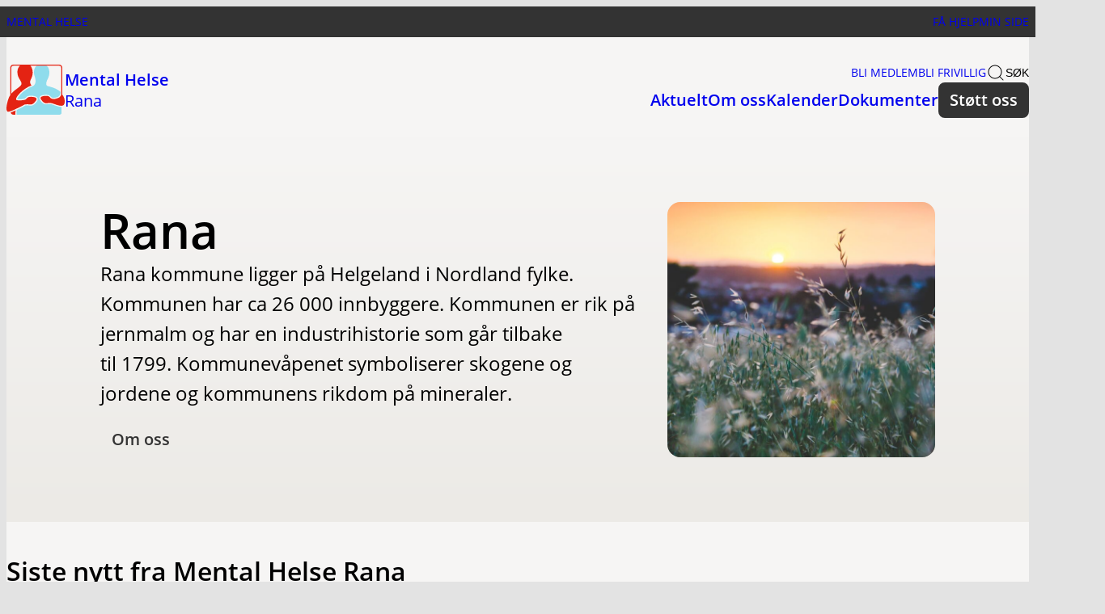

--- FILE ---
content_type: text/html; charset=UTF-8
request_url: https://mentalhelse.no/rana/
body_size: 17602
content:
<!DOCTYPE html>
<html lang="nb-NO">
<head>
	<meta charset="UTF-8" />
	<meta name="viewport" content="width=device-width, initial-scale=1" />
	<!-- favicon generator -->
	<link rel="apple-touch-icon" sizes="180x180" href="https://mentalhelse.no/content/themes/mentalhelse-theme/assets/logo/fav/apple-touch-icon.png">
	<link rel="icon" type="image/png" sizes="32x32" href="https://mentalhelse.no/content/themes/mentalhelse-theme/assets/logo/fav/favicon-32x32.png">
	<link rel="icon" type="image/png" sizes="16x16" href="https://mentalhelse.no/content/themes/mentalhelse-theme/assets/logo/fav/favicon-16x16.png">
	<link rel="manifest" href="https://mentalhelse.no/content/themes/mentalhelse-theme/assets/logo/fav/site.webmanifest">
	<link rel="mask-icon" href="https://mentalhelse.no/content/themes/mentalhelse-theme/assets/logo/fav/safari-pinned-tab.svg" color="#5bbad5">
	<link rel="shortcut icon" href="https://mentalhelse.no/content/themes/mentalhelse-theme/assets/logo/fav/favicon.ico">
	<meta name="apple-mobile-web-app-title" content="Mental Helse">
	<meta name="application-name" content="Mental Helse">
	<meta name="msapplication-TileColor" content="#da532c">
	<meta name="msapplication-config" content="https://mentalhelse.no/content/themes/mentalhelse-theme/assets/logo/fav/browserconfig.xml">
	<meta name="theme-color" content="#ffffff">
	<!-- favicon generator end -->
	<script>
	window.dataLayer = window.dataLayer || [];
	function gtag() {
		dataLayer.push(arguments);
	}
	gtag("consent", "default", {
		ad_storage: "denied",
		analytics_storage: "denied",
		functionality_storage: "denied",
		personalization_storage: "denied",
		security_storage: "granted",
		wait_for_update: 500,
	});
	gtag("set", "ads_data_redaction", true);
	gtag("set", "url_passthrough", true);
</script>
<meta name='robots' content='index, follow, max-image-preview:large, max-snippet:-1, max-video-preview:-1' />
	<style>img:is([sizes="auto" i], [sizes^="auto," i]) { contain-intrinsic-size: 3000px 1500px }</style>
	
	<!-- This site is optimized with the Yoast SEO Premium plugin v21.2 (Yoast SEO v21.2) - https://yoast.com/wordpress/plugins/seo/ -->
	<title>Mental Helse - Rana - Mental Helse - Rana</title>
	<meta name="description" content="Vi er Mental Helses lokallag i Rana. Vi vil gjerne ha hjelp til å få til mer aktivitet. Les mer på våre nettsider!" />
	<link rel="canonical" href="https://mentalhelse.no/rana/" />
	<meta property="og:locale" content="nb_NO" />
	<meta property="og:type" content="website" />
	<meta property="og:title" content="Rana" />
	<meta property="og:description" content="Vi er Mental Helses lokallag i Rana. Vi vil gjerne ha hjelp til å få til mer aktivitet. Les mer på våre nettsider!" />
	<meta property="og:url" content="https://mentalhelse.no/rana/" />
	<meta property="og:site_name" content="Rana" />
	<meta property="article:modified_time" content="2023-09-14T10:06:14+00:00" />
	<meta property="og:image" content="https://mentalhelse.no/content/uploads/sites/241/2023/05/karoline-vargdal-m9GyvqF8ccQ-unsplash-scaled.jpg" />
	<meta property="og:image:width" content="2560" />
	<meta property="og:image:height" content="1626" />
	<meta property="og:image:type" content="image/jpeg" />
	<meta name="twitter:card" content="summary_large_image" />
	<script type="application/ld+json" class="yoast-schema-graph">{"@context":"https://schema.org","@graph":[{"@type":"WebPage","@id":"https://mentalhelse.no/rana/","url":"https://mentalhelse.no/rana/","name":"Rana - Rana","isPartOf":{"@id":"https://mentalhelse.no/rana/#website"},"primaryImageOfPage":{"@id":"https://mentalhelse.no/rana/#primaryimage"},"image":{"@id":"https://mentalhelse.no/rana/#primaryimage"},"thumbnailUrl":"https://mentalhelse.no/content/uploads/sites/241/2023/05/karoline-vargdal-m9GyvqF8ccQ-unsplash-scaled.jpg","datePublished":"2023-05-09T11:55:25+00:00","dateModified":"2023-09-14T10:06:14+00:00","description":"Vi er Mental Helses lokallag i Rana. Vi vil gjerne ha hjelp til å få til mer aktivitet. Les mer på våre nettsider!","breadcrumb":{"@id":"https://mentalhelse.no/rana/#breadcrumb"},"inLanguage":"nb-NO","potentialAction":[{"@type":"ReadAction","target":["https://mentalhelse.no/rana/"]}]},{"@type":"ImageObject","inLanguage":"nb-NO","@id":"https://mentalhelse.no/rana/#primaryimage","url":"https://mentalhelse.no/content/uploads/sites/241/2023/05/karoline-vargdal-m9GyvqF8ccQ-unsplash-scaled.jpg","contentUrl":"https://mentalhelse.no/content/uploads/sites/241/2023/05/karoline-vargdal-m9GyvqF8ccQ-unsplash-scaled.jpg","width":2560,"height":1626,"caption":"Natur. Himmel. sjø, fjell og skog. En person står på kanten av enden av fjellet på den ene siden."},{"@type":"BreadcrumbList","@id":"https://mentalhelse.no/rana/#breadcrumb","itemListElement":[{"@type":"ListItem","position":1,"name":"Hjem"}]},{"@type":"WebSite","@id":"https://mentalhelse.no/rana/#website","url":"https://mentalhelse.no/rana/","name":"Rana","description":"","potentialAction":[{"@type":"SearchAction","target":{"@type":"EntryPoint","urlTemplate":"https://mentalhelse.no/rana/?s={search_term_string}"},"query-input":"required name=search_term_string"}],"inLanguage":"nb-NO"}]}</script>
	<!-- / Yoast SEO Premium plugin. -->


<link rel='dns-prefetch' href='//mentalhelse.no' />
<link rel='dns-prefetch' href='//edialog24.no' />
<script>
window._wpemojiSettings = {"baseUrl":"https:\/\/s.w.org\/images\/core\/emoji\/15.0.3\/72x72\/","ext":".png","svgUrl":"https:\/\/s.w.org\/images\/core\/emoji\/15.0.3\/svg\/","svgExt":".svg","source":{"concatemoji":"https:\/\/mentalhelse.no\/rana\/wp-includes\/js\/wp-emoji-release.min.js?ver=6.7.4"}};
/*! This file is auto-generated */
!function(i,n){var o,s,e;function c(e){try{var t={supportTests:e,timestamp:(new Date).valueOf()};sessionStorage.setItem(o,JSON.stringify(t))}catch(e){}}function p(e,t,n){e.clearRect(0,0,e.canvas.width,e.canvas.height),e.fillText(t,0,0);var t=new Uint32Array(e.getImageData(0,0,e.canvas.width,e.canvas.height).data),r=(e.clearRect(0,0,e.canvas.width,e.canvas.height),e.fillText(n,0,0),new Uint32Array(e.getImageData(0,0,e.canvas.width,e.canvas.height).data));return t.every(function(e,t){return e===r[t]})}function u(e,t,n){switch(t){case"flag":return n(e,"\ud83c\udff3\ufe0f\u200d\u26a7\ufe0f","\ud83c\udff3\ufe0f\u200b\u26a7\ufe0f")?!1:!n(e,"\ud83c\uddfa\ud83c\uddf3","\ud83c\uddfa\u200b\ud83c\uddf3")&&!n(e,"\ud83c\udff4\udb40\udc67\udb40\udc62\udb40\udc65\udb40\udc6e\udb40\udc67\udb40\udc7f","\ud83c\udff4\u200b\udb40\udc67\u200b\udb40\udc62\u200b\udb40\udc65\u200b\udb40\udc6e\u200b\udb40\udc67\u200b\udb40\udc7f");case"emoji":return!n(e,"\ud83d\udc26\u200d\u2b1b","\ud83d\udc26\u200b\u2b1b")}return!1}function f(e,t,n){var r="undefined"!=typeof WorkerGlobalScope&&self instanceof WorkerGlobalScope?new OffscreenCanvas(300,150):i.createElement("canvas"),a=r.getContext("2d",{willReadFrequently:!0}),o=(a.textBaseline="top",a.font="600 32px Arial",{});return e.forEach(function(e){o[e]=t(a,e,n)}),o}function t(e){var t=i.createElement("script");t.src=e,t.defer=!0,i.head.appendChild(t)}"undefined"!=typeof Promise&&(o="wpEmojiSettingsSupports",s=["flag","emoji"],n.supports={everything:!0,everythingExceptFlag:!0},e=new Promise(function(e){i.addEventListener("DOMContentLoaded",e,{once:!0})}),new Promise(function(t){var n=function(){try{var e=JSON.parse(sessionStorage.getItem(o));if("object"==typeof e&&"number"==typeof e.timestamp&&(new Date).valueOf()<e.timestamp+604800&&"object"==typeof e.supportTests)return e.supportTests}catch(e){}return null}();if(!n){if("undefined"!=typeof Worker&&"undefined"!=typeof OffscreenCanvas&&"undefined"!=typeof URL&&URL.createObjectURL&&"undefined"!=typeof Blob)try{var e="postMessage("+f.toString()+"("+[JSON.stringify(s),u.toString(),p.toString()].join(",")+"));",r=new Blob([e],{type:"text/javascript"}),a=new Worker(URL.createObjectURL(r),{name:"wpTestEmojiSupports"});return void(a.onmessage=function(e){c(n=e.data),a.terminate(),t(n)})}catch(e){}c(n=f(s,u,p))}t(n)}).then(function(e){for(var t in e)n.supports[t]=e[t],n.supports.everything=n.supports.everything&&n.supports[t],"flag"!==t&&(n.supports.everythingExceptFlag=n.supports.everythingExceptFlag&&n.supports[t]);n.supports.everythingExceptFlag=n.supports.everythingExceptFlag&&!n.supports.flag,n.DOMReady=!1,n.readyCallback=function(){n.DOMReady=!0}}).then(function(){return e}).then(function(){var e;n.supports.everything||(n.readyCallback(),(e=n.source||{}).concatemoji?t(e.concatemoji):e.wpemoji&&e.twemoji&&(t(e.twemoji),t(e.wpemoji)))}))}((window,document),window._wpemojiSettings);
</script>
<style id='wp-emoji-styles-inline-css'>

	img.wp-smiley, img.emoji {
		display: inline !important;
		border: none !important;
		box-shadow: none !important;
		height: 1em !important;
		width: 1em !important;
		margin: 0 0.07em !important;
		vertical-align: -0.1em !important;
		background: none !important;
		padding: 0 !important;
	}
</style>
<link rel='stylesheet' id='wp-block-library-css' href='https://mentalhelse.no/rana/wp-includes/css/dist/block-library/style.min.css?ver=6.7.4' media='all' />
<style id='wp-block-library-theme-inline-css'>
.wp-block-audio :where(figcaption){color:#555;font-size:13px;text-align:center}.is-dark-theme .wp-block-audio :where(figcaption){color:#ffffffa6}.wp-block-audio{margin:0 0 1em}.wp-block-code{border:1px solid #ccc;border-radius:4px;font-family:Menlo,Consolas,monaco,monospace;padding:.8em 1em}.wp-block-embed :where(figcaption){color:#555;font-size:13px;text-align:center}.is-dark-theme .wp-block-embed :where(figcaption){color:#ffffffa6}.wp-block-embed{margin:0 0 1em}.blocks-gallery-caption{color:#555;font-size:13px;text-align:center}.is-dark-theme .blocks-gallery-caption{color:#ffffffa6}:root :where(.wp-block-image figcaption){color:#555;font-size:13px;text-align:center}.is-dark-theme :root :where(.wp-block-image figcaption){color:#ffffffa6}.wp-block-image{margin:0 0 1em}.wp-block-pullquote{border-bottom:4px solid;border-top:4px solid;color:currentColor;margin-bottom:1.75em}.wp-block-pullquote cite,.wp-block-pullquote footer,.wp-block-pullquote__citation{color:currentColor;font-size:.8125em;font-style:normal;text-transform:uppercase}.wp-block-quote{border-left:.25em solid;margin:0 0 1.75em;padding-left:1em}.wp-block-quote cite,.wp-block-quote footer{color:currentColor;font-size:.8125em;font-style:normal;position:relative}.wp-block-quote:where(.has-text-align-right){border-left:none;border-right:.25em solid;padding-left:0;padding-right:1em}.wp-block-quote:where(.has-text-align-center){border:none;padding-left:0}.wp-block-quote.is-large,.wp-block-quote.is-style-large,.wp-block-quote:where(.is-style-plain){border:none}.wp-block-search .wp-block-search__label{font-weight:700}.wp-block-search__button{border:1px solid #ccc;padding:.375em .625em}:where(.wp-block-group.has-background){padding:1.25em 2.375em}.wp-block-separator.has-css-opacity{opacity:.4}.wp-block-separator{border:none;border-bottom:2px solid;margin-left:auto;margin-right:auto}.wp-block-separator.has-alpha-channel-opacity{opacity:1}.wp-block-separator:not(.is-style-wide):not(.is-style-dots){width:100px}.wp-block-separator.has-background:not(.is-style-dots){border-bottom:none;height:1px}.wp-block-separator.has-background:not(.is-style-wide):not(.is-style-dots){height:2px}.wp-block-table{margin:0 0 1em}.wp-block-table td,.wp-block-table th{word-break:normal}.wp-block-table :where(figcaption){color:#555;font-size:13px;text-align:center}.is-dark-theme .wp-block-table :where(figcaption){color:#ffffffa6}.wp-block-video :where(figcaption){color:#555;font-size:13px;text-align:center}.is-dark-theme .wp-block-video :where(figcaption){color:#ffffffa6}.wp-block-video{margin:0 0 1em}:root :where(.wp-block-template-part.has-background){margin-bottom:0;margin-top:0;padding:1.25em 2.375em}
</style>
<style id='mentalhelse-brevo-form-style-inline-css'>
.mh-brevo-form{position:relative}

</style>
<style id='mentalhelse-accentuated-link-style-inline-css'>
.editor-styles-wrapper .wp-block-mentalhelse-accentuated-link,.mh-accentuated-link{align-items:center;border-left:.25rem solid var(--mh-color-brown);display:flex;flex:1 1 100%;gap:var(--mh-spacing-100);padding-left:var(--mh-spacing-100);text-decoration:none}.editor-styles-wrapper .wp-block-mentalhelse-accentuated-link.has-image,.mh-accentuated-link.has-image{border:0;padding-left:0}.editor-styles-wrapper .wp-block-mentalhelse-accentuated-link.has-image .mh-accentuated-link__media,.mh-accentuated-link.has-image .mh-accentuated-link__media{display:flex}.editor-styles-wrapper .wp-block-mentalhelse-accentuated-link__media,.mh-accentuated-link__media{align-items:center;background:var(--mh-color-brown-light);border-radius:var(--mh-border-radius-50);display:none;flex-shrink:0;height:4.5rem;justify-content:center;overflow:hidden;transition:all var(--mh-duration-400) ease;width:4.5rem}@media (min-width:768px){.editor-styles-wrapper .wp-block-mentalhelse-accentuated-link__media,.mh-accentuated-link__media{min-height:5.25rem;width:6rem}}.editor-styles-wrapper .wp-block-mentalhelse-accentuated-link__media .media-placeholder,.mh-accentuated-link__media .media-placeholder{height:2.5rem;opacity:.2;width:2.5rem}.editor-styles-wrapper .wp-block-mentalhelse-accentuated-link__media img,.mh-accentuated-link__media img{height:100%;-o-object-fit:cover;object-fit:cover;width:100%}.editor-styles-wrapper .wp-block-mentalhelse-accentuated-link__content .mh-accentuated-link__file-extension,.editor-styles-wrapper .wp-block-mentalhelse-accentuated-link__content .mh-accentuated-link__label,.mh-accentuated-link__content .mh-accentuated-link__file-extension,.mh-accentuated-link__content .mh-accentuated-link__label{font-size:var(--mh-font-size-body-subtext);text-transform:uppercase}.editor-styles-wrapper .wp-block-mentalhelse-accentuated-link__content .mh-accentuated-link__title,.mh-accentuated-link__content .mh-accentuated-link__title{font-size:var(--mh-font-size-body-large);font-weight:var(--mh-font-weight-semi);margin:0}.editor-styles-wrapper .wp-block-mentalhelse-accentuated-link__content .mh-accentuated-link__file-extension,.mh-accentuated-link__content .mh-accentuated-link__file-extension{margin-top:var(--mh-spacing-50)}.editor-styles-wrapper .wp-block-mentalhelse-accentuated-link__content .mh-accentuated-link__file-extension:after,.mh-accentuated-link__content .mh-accentuated-link__file-extension:after{content:"\e90a";display:inline-block;font-family:Icomoon;font-size:var(--mh-font-size-125);line-height:var(--mh-line-height-100);margin-left:var(--mh-spacing-50)}

</style>
<style id='mh-byline-style-inline-css'>
.mh-byline__inner{display:flex;flex-wrap:wrap}.mh-byline__inner>:nth-child(3){flex-basis:100%}.mh-byline__avatar{border-radius:50%;flex-grow:0;flex-shrink:0;overflow:hidden}.mh-byline__avatar img{display:block;height:auto;-o-object-fit:cover;object-fit:cover;width:100%}.mh-byline__meta{flex-grow:1;flex-shrink:1}.mh-byline.is-img-top .mh-byline__inner{align-items:flex-start}.mh-byline.is-img-center .mh-byline__inner{align-items:center}.mh-byline.is-img-bottom .mh-byline__inner{align-items:flex-end}

</style>
<style id='mentalhelse-documents-style-inline-css'>
.mh-documents .t2-files{margin:var(--mh-spacing-100) 0}

</style>
<style id='mh-event-date-badge-style-inline-css'>
.mh-event-date-badge__inner{display:inline-block;text-align:center}.mh-event-date-badge__day{font-weight:700}.mh-event-date-badge__month{text-transform:uppercase}

</style>
<style id='mh-event-latest-style-inline-css'>
@media (max-width:768px){.t2-featured-content-layout.mh-event-latest>*{grid-column:span 2}}.t2-featured-content-layout.mh-event-latest .mh-event-latest__archive-link,.t2-featured-content-layout.mh-event-latest .mh-event-latest__block-title{grid-column:span 12}@media (max-width:768px){.t2-featured-content-layout.mh-event-latest .mh-event-latest__archive-link,.t2-featured-content-layout.mh-event-latest .mh-event-latest__block-title{grid-column:span 2}}.t2-featured-content-layout.mh-event-latest .mh-event-latest__block-title{margin-bottom:0}

</style>
<style id='mh-event-details-style-inline-css'>


</style>
<link rel='stylesheet' id='mentalhelse-featured-articles-style-css' href='https://mentalhelse.no/content/plugins/mentalhelse-block-library/build/featured-articles/style-index.css?ver=6.7.4' media='all' />
<link rel='stylesheet' id='mentalhelse-help-options-style-css' href='https://mentalhelse.no/content/plugins/mentalhelse-block-library/build/help-options/style-index.css?ver=6.7.4' media='all' />
<link rel='stylesheet' id='mentalhelse-key-figures-style-css' href='https://mentalhelse.no/content/plugins/mentalhelse-block-library/build/key-figures/style-index.css?ver=6.7.4' media='all' />
<style id='mentalhelse-post-category-style-inline-css'>
.t2-featured-query-post .wp-block-mentalhelse-post-category,.t2-featured-query-post .wp-block[data-type="mentalhelse/post-category"],.t2-featured-single-post .wp-block-mentalhelse-post-category,.t2-featured-single-post .wp-block[data-type="mentalhelse/post-category"]{align-items:center;display:flex;flex-wrap:nowrap;font-size:var(--mh-font-size-body-subtext);gap:var(--mh-spacing-50);text-transform:uppercase;white-space:nowrap}.t2-featured-query-post .wp-block-mentalhelse-post-category .post-type,.t2-featured-query-post .wp-block[data-type="mentalhelse/post-category"] .post-type,.t2-featured-single-post .wp-block-mentalhelse-post-category .post-type,.t2-featured-single-post .wp-block[data-type="mentalhelse/post-category"] .post-type{display:inline-block;font-weight:var(--mh-font-weight-semi)}.t2-featured-query-post .wp-block-mentalhelse-post-category .separator,.t2-featured-query-post .wp-block[data-type="mentalhelse/post-category"] .separator,.t2-featured-single-post .wp-block-mentalhelse-post-category .separator,.t2-featured-single-post .wp-block[data-type="mentalhelse/post-category"] .separator{background:var(--mh-color-gray-darker);height:.875rem;width:1px}.t2-featured-query-post.is-style-full-overlay .wp-block-mentalhelse-post-category .post-type,.t2-featured-query-post.is-style-full-overlay .wp-block[data-type="mentalhelse/post-category"] .post-type,.t2-featured-single-post.is-style-full-overlay .wp-block-mentalhelse-post-category .post-type,.t2-featured-single-post.is-style-full-overlay .wp-block[data-type="mentalhelse/post-category"] .post-type{background:none;padding:0}.t2-featured-query-post.is-style-full-overlay .wp-block-mentalhelse-post-category .separator,.t2-featured-query-post.is-style-full-overlay .wp-block[data-type="mentalhelse/post-category"] .separator,.t2-featured-single-post.is-style-full-overlay .wp-block-mentalhelse-post-category .separator,.t2-featured-single-post.is-style-full-overlay .wp-block[data-type="mentalhelse/post-category"] .separator{background:var(--mh-color-white);display:block}.t2-featured-query-post.is-style-full-overlay .wp-block-mentalhelse-post-category .post-category,.t2-featured-query-post.is-style-full-overlay .wp-block[data-type="mentalhelse/post-category"] .post-category,.t2-featured-single-post.is-style-full-overlay .wp-block-mentalhelse-post-category .post-category,.t2-featured-single-post.is-style-full-overlay .wp-block[data-type="mentalhelse/post-category"] .post-category{display:block}

</style>
<style id='mh-quote-style-inline-css'>
.mh-quote .quote-text>p,.mh-quote__quote>p{margin-bottom:0;margin-top:0;padding-left:1rem;position:relative}.mh-quote .quote-text>p:before,.mh-quote__quote>p:before{left:0;position:absolute}.mh-quote .quote-text>p:first-of-type:before,.mh-quote .quote-text>p:only-of-type:before,.mh-quote__quote>p:first-of-type:before,.mh-quote__quote>p:only-of-type:before{content:"\201C";display:block;line-height:1.2;text-align:right}.mh-quote .quote-text>p.quote-text:has(p):after,.mh-quote__quote>p.quote-text:has(p):after{display:none}.mh-quote .quote-text>p:empty,.mh-quote__quote>p:empty{display:none}.mh-quote .quote-text:first-child,.mh-quote__quote:first-child{margin-top:0}.mh-quote__citation{display:block;text-indent:1rem}

</style>
<style id='mentalhelse-related-posts-style-inline-css'>
.editor-styles-wrapper .wp-block-mentalhelse-related-posts,.mh-related-posts{padding:var(--mh-spacing-400) 0}.editor-styles-wrapper .wp-block-mentalhelse-related-posts__inner,.mh-related-posts__inner{margin:0 auto;max-width:var(--mh-layout-width-wide)}.editor-styles-wrapper .wp-block-mentalhelse-related-posts h3,.mh-related-posts h3{margin:0 0 var(--mh-spacing-200)}.editor-styles-wrapper .wp-block-mentalhelse-related-posts .t2-featured-content-layout,.mh-related-posts .t2-featured-content-layout{margin:0}.editor-styles-wrapper .wp-block-mentalhelse-related-posts.gray-mode,.mh-related-posts.gray-mode{padding-top:0}

</style>
<style id='mh-social-link-style-inline-css'>
.mh-social-link.aligncenter{display:flex;justify-content:center}.mh-social-link svg{display:block;height:24px;width:24px}

</style>
<style id='mh-social-links-style-inline-css'>
.mh-social-links{align-items:center;display:flex;gap:1.2rem}

</style>
<style id='t2-people-meta-style-inline-css'>
.card-info__post-meta{margin:0}.t2-featured-content.is-post-type-person.has-background .wp-block-t2-post-link .wp-block-group>.card-info__post-meta{padding:0 1rem}
</style>
<style id='t2-byline-style-inline-css'>
:where(body){--t2-byline-color-small-text:var(--wp--custom--t-2-byline--color--small-text,#767676);--t2-byline-avatar-radius:var(--wp--custom--t-2-byline--avatar-radius,50%);--t2-byline-avatar-size:var(--wp--custom--t-2-byline--avatar-size,clamp(3rem,2.359rem + 2.0513vw,4rem));--t2-byline-spacing:var(--wp--custom--t-2-byline--spacing,1rem)}.t2-byline{align-items:center;display:flex;flex-wrap:wrap;justify-content:space-between}.t2-byline--block>:first-child{flex-basis:100%}.t2-byline__author-role{display:block}.t2-byline__author{align-items:center;display:flex;gap:var(--t2-byline-spacing)}.t2-byline__author small{display:block}.t2-byline__author img{border-radius:var(--t2-byline-avatar-radius);height:var(--t2-byline-avatar-size);width:var(--t2-byline-avatar-size)}.t2-byline small{color:var(--t2-byline-color-small-text)}.t2-byline small+small{border-left:1px solid var(--t2-byline-color-small-text);margin-left:var(--t2-byline-spacing);padding-left:var(--t2-byline-spacing)}
</style>
<link rel='stylesheet' id='t2-accordion-style-css' href='https://mentalhelse.no/content/plugins/t2/build/block-library/accordion/style.css?ver=7.18.1' media='all' />
<link rel='stylesheet' id='t2-factbox-style-css' href='https://mentalhelse.no/content/plugins/t2/build/block-library/factbox/style.css?ver=7.18.1' media='all' />
<style id='t2-files-style-inline-css'>
:where(body){--t2-files-item-border:var(--wp--custom--t-2-files--item-border,thin solid #e0e0e0);--t2-files-spacing-margin:var(--wp--custom--t-2-files--spacing--margin,1.75em 0);--t2-files-spacing-item-margin:var(--wp--custom--t-2-files--spacing--item-margin,0 0 0.5rem);--t2-files-typography-description-font-size:var(--wp--custom--t-2-files--typography--description-font-size,unset);--t2-files-typography-meta-font-size:var(--wp--custom--t-2-files--typography--meta-font-size,0.875em)}:where(.t2-files){margin:var(--t2-files-spacing-margin)}.t2-files{line-height:1.25}.t2-file-item{margin:var(--t2-files-spacing-item-margin)}.t2-file-item:last-child{margin-bottom:0}.t2-file-item__link{align-items:flex-start;border:var(--t2-files-item-border);display:flex;padding:1rem;text-decoration:none}.t2-file-item__icon{align-items:center;display:inline-flex;margin-right:1rem}.t2-file-item__link--icon-right .t2-file-item__info{margin-right:auto}.t2-file-item__link--icon-right .t2-file-item__icon{align-self:center;margin-left:1rem;margin-right:0;order:2}.t2-file-item__info{min-width:0}.t2-file-item__description,.t2-file-item__filename,.t2-file-item__meta{display:block}.t2-file-item__filename{overflow:hidden;text-overflow:ellipsis;white-space:nowrap}.t2-file-item__description{font-size:var(--t2-files-typography-description-font-size)}.t2-file-item__meta{font-size:var(--t2-files-typography-meta-font-size);opacity:.75}
</style>
<link rel='stylesheet' id='t2-hero-style-css' href='https://mentalhelse.no/content/plugins/t2/build/block-library/hero/style.css?ver=7.18.1' media='all' />
<link rel='stylesheet' id='t2-link-list-style-css' href='https://mentalhelse.no/content/plugins/t2/build/block-library/link-list/style.css?ver=7.18.1' media='all' />
<style id='t2-statistics-style-inline-css'>
:where(body){--t2-statistics-spacing-gap:var(--wp--custom--t-2-statistics--gap,3rem 2rem);--t2-statistics-spacing-background-padding:var(--wp--custom--t-2-statistics--background-padding,2rem)}.t2-statistics{display:flex;flex-flow:row wrap;gap:var(--t2-statistics-spacing-gap);justify-content:center}.t2-statistics.has-background{padding:var(--t2-statistics-spacing-background-padding)}.t2-statistic-item{min-width:100%;text-align:center}@media (min-width:62.5rem){.t2-statistic-item{min-width:30%}}.t2-statistic-item__icon{margin:auto}@media (min-width:37.5rem){.t2-statistics.alignwide .t2-statistic-item{min-width:25%}}@media (min-width:62.5rem){.t2-statistics.alignwide .t2-statistic-item{min-width:20%}}.t2-statistic-item__number-wrapper{font-size:3em;font-weight:700;line-height:1;white-space:nowrap}
</style>
<style id='t2-featured-content-layout-style-inline-css'>
:where(body){--t2-featured-content-layout-spacing-gap:var(--wp--custom--t-2-featured-content-layout--spacing--gap,1rem);--t2-featured-content-layout-spacing-row-gap:var(--wp--custom--t-2-featured-content-layout--spacing--row-gap,var(--t2-featured-content-layout-spacing-gap));--t2-featured-content-layout-spacing-column-gap:var(--wp--custom--t-2-featured-content-layout--spacing--column-gap,var(--t2-featured-content-layout-spacing-gap))}:where(.t2-featured-content-layout){margin:1.75em 0}.t2-featured-content-layout{display:grid;gap:var(--t2-featured-content-layout-spacing-row-gap) var(--t2-featured-content-layout-spacing-column-gap);grid-auto-flow:dense;grid-template-columns:repeat(auto-fill,minmax(calc(50% - var(--t2-featured-content-layout-spacing-column-gap)),1fr))}@media (min-width:700px){.t2-featured-content-layout{grid-template-columns:repeat(auto-fill,minmax(calc(8.33333% - var(--t2-featured-content-layout-spacing-column-gap)),1fr))}}.t2-featured-content-layout.has-background{padding:2rem}.t2-featured-content-layout>*{grid-column:span 2}@media (min-width:700px){.t2-featured-content-layout>*{grid-column:span 4}.t2-featured-content-layout-col-3{grid-column:span 3}.t2-featured-content-layout-col-6{grid-column:span 6}.t2-featured-content-layout-col-8{grid-column:span 8}.t2-featured-content-layout-col-12{grid-column:span 12}}.t2-featured-content-layout-row-2{grid-row:span 2}.t2-featured-content-layout-row-3{grid-row:span 3}.t2-featured-content-layout-row-4{grid-row:span 4}
</style>
<style id='t2-featured-query-post-style-inline-css'>
.t2-featured-query-post{background:#fff;color:#000}.t2-featured-query-post a{color:inherit;display:block;height:100%;text-decoration:none}.t2-featured-query-post img{max-width:100%;vertical-align:bottom}.t2-featured-query-post .t2-featured-query-post__content{padding:1rem}.t2-featured-query-post .t2-featured-query-post__content h2,.t2-featured-query-post .t2-featured-query-post__content p{margin:0}
</style>
<style id='t2-featured-single-post-style-inline-css'>
.t2-featured-single-post{background:#fff;color:#000}.t2-featured-single-post a{color:inherit;display:block;height:100%;text-decoration:none}.t2-featured-single-post img{max-width:100%;vertical-align:bottom}
</style>
<style id='t2-featured-template-post-style-inline-css'>
.t2-featured-template-post{background:#fff;color:#000;height:100%}.t2-featured-template-post a{color:inherit;display:block;height:100%;text-decoration:none}.t2-featured-template-post img{max-width:100%;vertical-align:bottom}
</style>
<link rel='stylesheet' id='t2-gallery-style-css' href='https://mentalhelse.no/content/plugins/t2/build/block-library/gallery/style.css?ver=7.18.1' media='all' />
<style id='t2-ingress-style-inline-css'>
:where(body){--t2-ingress-typography-font-size:var(--wp--custom--t-2-ingress--typography--font-size,1.25em);--t2-ingress-typography-font-weight:var(--wp--custom--t-2-ingress--typography--font-weight,initial)}.t2-ingress{font-size:var(--t2-ingress-typography-font-size);font-weight:var(--t2-ingress-typography-font-weight)}
</style>
<style id='t2-post-excerpt-style-inline-css'>
.t2-post-excerpt p{margin:0}
</style>
<style id='t2-post-featured-image-style-inline-css'>
.t2-post-featured-image{margin:0 0 1rem}.t2-post-featured-image img,.t2-post-featured-image__fallback{height:100%;object-fit:cover;object-position:var(--t2-focal-point,center center);width:100%}.t2-post-featured-image__fallback{align-items:center;background:var(--t2-fallback-background,#96969640);display:flex;font-size:3em;justify-content:center}.t2-post-featured-image.has-image-ratio-16-9{aspect-ratio:16/9}.t2-post-featured-image.has-image-ratio-4-3{aspect-ratio:4/3}.t2-post-featured-image.has-image-ratio-1-1{aspect-ratio:1/1}.t2-post-featured-image.has-image-ratio-3-2{aspect-ratio:3/2}
</style>
<style id='t2-post-link-style-inline-css'>
.t2-post-link{width:100%}.t2-featured-single-post.has-background .t2-post-link{padding-bottom:1rem}.t2-featured-single-post.has-background .t2-post-link>.wp-block-group:first-child{padding-top:1rem}
</style>
<style id='t2-post-title-style-inline-css'>
.t2-post-title{margin:0}.t2-featured-single-post.has-background .t2-post-title{padding:0 1rem}
</style>
<style id='global-styles-inline-css'>
:root{--wp--preset--aspect-ratio--square: 1;--wp--preset--aspect-ratio--4-3: 4/3;--wp--preset--aspect-ratio--3-4: 3/4;--wp--preset--aspect-ratio--3-2: 3/2;--wp--preset--aspect-ratio--2-3: 2/3;--wp--preset--aspect-ratio--16-9: 16/9;--wp--preset--aspect-ratio--9-16: 9/16;--wp--preset--color--black: #000000;--wp--preset--color--cyan-bluish-gray: #abb8c3;--wp--preset--color--white: #ffffff;--wp--preset--color--pale-pink: #f78da7;--wp--preset--color--vivid-red: #cf2e2e;--wp--preset--color--luminous-vivid-orange: #ff6900;--wp--preset--color--luminous-vivid-amber: #fcb900;--wp--preset--color--light-green-cyan: #7bdcb5;--wp--preset--color--vivid-green-cyan: #00d084;--wp--preset--color--pale-cyan-blue: #8ed1fc;--wp--preset--color--vivid-cyan-blue: #0693e3;--wp--preset--color--vivid-purple: #9b51e0;--wp--preset--gradient--vivid-cyan-blue-to-vivid-purple: linear-gradient(135deg,rgba(6,147,227,1) 0%,rgb(155,81,224) 100%);--wp--preset--gradient--light-green-cyan-to-vivid-green-cyan: linear-gradient(135deg,rgb(122,220,180) 0%,rgb(0,208,130) 100%);--wp--preset--gradient--luminous-vivid-amber-to-luminous-vivid-orange: linear-gradient(135deg,rgba(252,185,0,1) 0%,rgba(255,105,0,1) 100%);--wp--preset--gradient--luminous-vivid-orange-to-vivid-red: linear-gradient(135deg,rgba(255,105,0,1) 0%,rgb(207,46,46) 100%);--wp--preset--gradient--very-light-gray-to-cyan-bluish-gray: linear-gradient(135deg,rgb(238,238,238) 0%,rgb(169,184,195) 100%);--wp--preset--gradient--cool-to-warm-spectrum: linear-gradient(135deg,rgb(74,234,220) 0%,rgb(151,120,209) 20%,rgb(207,42,186) 40%,rgb(238,44,130) 60%,rgb(251,105,98) 80%,rgb(254,248,76) 100%);--wp--preset--gradient--blush-light-purple: linear-gradient(135deg,rgb(255,206,236) 0%,rgb(152,150,240) 100%);--wp--preset--gradient--blush-bordeaux: linear-gradient(135deg,rgb(254,205,165) 0%,rgb(254,45,45) 50%,rgb(107,0,62) 100%);--wp--preset--gradient--luminous-dusk: linear-gradient(135deg,rgb(255,203,112) 0%,rgb(199,81,192) 50%,rgb(65,88,208) 100%);--wp--preset--gradient--pale-ocean: linear-gradient(135deg,rgb(255,245,203) 0%,rgb(182,227,212) 50%,rgb(51,167,181) 100%);--wp--preset--gradient--electric-grass: linear-gradient(135deg,rgb(202,248,128) 0%,rgb(113,206,126) 100%);--wp--preset--gradient--midnight: linear-gradient(135deg,rgb(2,3,129) 0%,rgb(40,116,252) 100%);--wp--preset--font-size--small: 13px;--wp--preset--font-size--medium: 20px;--wp--preset--font-size--large: 36px;--wp--preset--font-size--x-large: 42px;--wp--preset--spacing--20: 0.44rem;--wp--preset--spacing--30: 0.67rem;--wp--preset--spacing--40: 1rem;--wp--preset--spacing--50: 1.5rem;--wp--preset--spacing--60: 2.25rem;--wp--preset--spacing--70: 3.38rem;--wp--preset--spacing--80: 5.06rem;--wp--preset--shadow--natural: 6px 6px 9px rgba(0, 0, 0, 0.2);--wp--preset--shadow--deep: 12px 12px 50px rgba(0, 0, 0, 0.4);--wp--preset--shadow--sharp: 6px 6px 0px rgba(0, 0, 0, 0.2);--wp--preset--shadow--outlined: 6px 6px 0px -3px rgba(255, 255, 255, 1), 6px 6px rgba(0, 0, 0, 1);--wp--preset--shadow--crisp: 6px 6px 0px rgba(0, 0, 0, 1);--wp--custom--t-2-custom-block-margin--spacing--normal: var(--mh-gap-600);--wp--custom--t-2-custom-block-margin--spacing--last: var(--mh-spacing-600);--wp--custom--t-2-custom-block-margin--spacing--first: var(--mh-spacing-250);--wp--custom--t-2-custom-block-margin--spacing--small: 1rem;--wp--custom--t-2-custom-block-margin--spacing--list: 2rem;--wp--custom--t-2-custom-block-margin--spacing--medium: clamp(2rem, 8vw, 3rem);--wp--custom--t-2-custom-block-margin--spacing--large: clamp(4rem, 16vw, 7.5rem);}.wp-block-columns{--wp--preset--color--white: #FFFFFF;--wp--preset--color--gray: #f6f5f4;--wp--preset--color--brown-light: #ECEAE6;--wp--preset--color--red-light: #F9F3F2;--wp--preset--color--purple-light: #EAE5EA;--wp--preset--color--green-light: #D9ECE1;--wp--preset--color--blue-light: #D9E8EC;--wp--preset--color--blue-dark: #214682;--wp--preset--color--brown: #5A5344;--wp--preset--color--black: #333333;--wp--preset--color--rust: #db9d47;}.wp-block-media-text{--wp--preset--color--white: #FFFFFF;--wp--preset--color--gray: #f6f5f4;--wp--preset--color--brown-light: #ECEAE6;--wp--preset--color--red-light: #F9F3F2;--wp--preset--color--purple-light: #EAE5EA;--wp--preset--color--green-light: #D9ECE1;--wp--preset--color--blue-light: #D9E8EC;--wp--preset--color--blue-dark: #214682;--wp--preset--color--brown: #5A5344;--wp--preset--color--black: #333333;--wp--preset--color--rust: #db9d47;}:root { --wp--style--global--content-size: var(--mh-layout-width-content);--wp--style--global--wide-size: var(--mh-layout-width-wide); }:where(body) { margin: 0; }.wp-site-blocks > .alignleft { float: left; margin-right: 2em; }.wp-site-blocks > .alignright { float: right; margin-left: 2em; }.wp-site-blocks > .aligncenter { justify-content: center; margin-left: auto; margin-right: auto; }:where(.is-layout-flex){gap: 0.5em;}:where(.is-layout-grid){gap: 0.5em;}.is-layout-flow > .alignleft{float: left;margin-inline-start: 0;margin-inline-end: 2em;}.is-layout-flow > .alignright{float: right;margin-inline-start: 2em;margin-inline-end: 0;}.is-layout-flow > .aligncenter{margin-left: auto !important;margin-right: auto !important;}.is-layout-constrained > .alignleft{float: left;margin-inline-start: 0;margin-inline-end: 2em;}.is-layout-constrained > .alignright{float: right;margin-inline-start: 2em;margin-inline-end: 0;}.is-layout-constrained > .aligncenter{margin-left: auto !important;margin-right: auto !important;}.is-layout-constrained > :where(:not(.alignleft):not(.alignright):not(.alignfull)){max-width: var(--wp--style--global--content-size);margin-left: auto !important;margin-right: auto !important;}.is-layout-constrained > .alignwide{max-width: var(--wp--style--global--wide-size);}body .is-layout-flex{display: flex;}.is-layout-flex{flex-wrap: wrap;align-items: center;}.is-layout-flex > :is(*, div){margin: 0;}body .is-layout-grid{display: grid;}.is-layout-grid > :is(*, div){margin: 0;}body{font-family: var(--mh-font-family);font-size: var(--mh-font-size-body-regular);font-weight: var(--mh-font-weight-regular);line-height: var(--mh-line-height-160);padding-top: 0px;padding-right: 0px;padding-bottom: 0px;padding-left: 0px;}a:where(:not(.wp-element-button)){color: var(--mh-color-link-text);text-decoration: underline;}h1{font-size: var(--mh-font-size-heading-1);font-weight: var(--mh-font-weight-semi);line-height: var(--mh-line-height-130);margin-top: var(--mh-gap-500);margin-bottom: var(--mh-gap-400);}h2{font-size: var(--mh-font-size-heading-2);font-weight: var(--mh-font-weight-semi);line-height: var(--mh-line-height-130);margin-top: var(--mh-gap-450);margin-bottom: var(--mh-spacing-100);}h3{font-size: var(--mh-font-size-heading-3);font-weight: var(--mh-font-weight-semi);line-height: var(--mh-line-height-130);margin-top: var(--mh-gap-400);margin-bottom: var(--mh-spacing-100);}:root :where(.wp-element-button, .wp-block-button__link){background-color: #32373c;border-width: 0;color: #fff;font-family: inherit;font-size: inherit;line-height: inherit;padding: calc(0.667em + 2px) calc(1.333em + 2px);text-decoration: none;}.has-black-color{color: var(--wp--preset--color--black) !important;}.has-cyan-bluish-gray-color{color: var(--wp--preset--color--cyan-bluish-gray) !important;}.has-white-color{color: var(--wp--preset--color--white) !important;}.has-pale-pink-color{color: var(--wp--preset--color--pale-pink) !important;}.has-vivid-red-color{color: var(--wp--preset--color--vivid-red) !important;}.has-luminous-vivid-orange-color{color: var(--wp--preset--color--luminous-vivid-orange) !important;}.has-luminous-vivid-amber-color{color: var(--wp--preset--color--luminous-vivid-amber) !important;}.has-light-green-cyan-color{color: var(--wp--preset--color--light-green-cyan) !important;}.has-vivid-green-cyan-color{color: var(--wp--preset--color--vivid-green-cyan) !important;}.has-pale-cyan-blue-color{color: var(--wp--preset--color--pale-cyan-blue) !important;}.has-vivid-cyan-blue-color{color: var(--wp--preset--color--vivid-cyan-blue) !important;}.has-vivid-purple-color{color: var(--wp--preset--color--vivid-purple) !important;}.has-black-background-color{background-color: var(--wp--preset--color--black) !important;}.has-cyan-bluish-gray-background-color{background-color: var(--wp--preset--color--cyan-bluish-gray) !important;}.has-white-background-color{background-color: var(--wp--preset--color--white) !important;}.has-pale-pink-background-color{background-color: var(--wp--preset--color--pale-pink) !important;}.has-vivid-red-background-color{background-color: var(--wp--preset--color--vivid-red) !important;}.has-luminous-vivid-orange-background-color{background-color: var(--wp--preset--color--luminous-vivid-orange) !important;}.has-luminous-vivid-amber-background-color{background-color: var(--wp--preset--color--luminous-vivid-amber) !important;}.has-light-green-cyan-background-color{background-color: var(--wp--preset--color--light-green-cyan) !important;}.has-vivid-green-cyan-background-color{background-color: var(--wp--preset--color--vivid-green-cyan) !important;}.has-pale-cyan-blue-background-color{background-color: var(--wp--preset--color--pale-cyan-blue) !important;}.has-vivid-cyan-blue-background-color{background-color: var(--wp--preset--color--vivid-cyan-blue) !important;}.has-vivid-purple-background-color{background-color: var(--wp--preset--color--vivid-purple) !important;}.has-black-border-color{border-color: var(--wp--preset--color--black) !important;}.has-cyan-bluish-gray-border-color{border-color: var(--wp--preset--color--cyan-bluish-gray) !important;}.has-white-border-color{border-color: var(--wp--preset--color--white) !important;}.has-pale-pink-border-color{border-color: var(--wp--preset--color--pale-pink) !important;}.has-vivid-red-border-color{border-color: var(--wp--preset--color--vivid-red) !important;}.has-luminous-vivid-orange-border-color{border-color: var(--wp--preset--color--luminous-vivid-orange) !important;}.has-luminous-vivid-amber-border-color{border-color: var(--wp--preset--color--luminous-vivid-amber) !important;}.has-light-green-cyan-border-color{border-color: var(--wp--preset--color--light-green-cyan) !important;}.has-vivid-green-cyan-border-color{border-color: var(--wp--preset--color--vivid-green-cyan) !important;}.has-pale-cyan-blue-border-color{border-color: var(--wp--preset--color--pale-cyan-blue) !important;}.has-vivid-cyan-blue-border-color{border-color: var(--wp--preset--color--vivid-cyan-blue) !important;}.has-vivid-purple-border-color{border-color: var(--wp--preset--color--vivid-purple) !important;}.has-vivid-cyan-blue-to-vivid-purple-gradient-background{background: var(--wp--preset--gradient--vivid-cyan-blue-to-vivid-purple) !important;}.has-light-green-cyan-to-vivid-green-cyan-gradient-background{background: var(--wp--preset--gradient--light-green-cyan-to-vivid-green-cyan) !important;}.has-luminous-vivid-amber-to-luminous-vivid-orange-gradient-background{background: var(--wp--preset--gradient--luminous-vivid-amber-to-luminous-vivid-orange) !important;}.has-luminous-vivid-orange-to-vivid-red-gradient-background{background: var(--wp--preset--gradient--luminous-vivid-orange-to-vivid-red) !important;}.has-very-light-gray-to-cyan-bluish-gray-gradient-background{background: var(--wp--preset--gradient--very-light-gray-to-cyan-bluish-gray) !important;}.has-cool-to-warm-spectrum-gradient-background{background: var(--wp--preset--gradient--cool-to-warm-spectrum) !important;}.has-blush-light-purple-gradient-background{background: var(--wp--preset--gradient--blush-light-purple) !important;}.has-blush-bordeaux-gradient-background{background: var(--wp--preset--gradient--blush-bordeaux) !important;}.has-luminous-dusk-gradient-background{background: var(--wp--preset--gradient--luminous-dusk) !important;}.has-pale-ocean-gradient-background{background: var(--wp--preset--gradient--pale-ocean) !important;}.has-electric-grass-gradient-background{background: var(--wp--preset--gradient--electric-grass) !important;}.has-midnight-gradient-background{background: var(--wp--preset--gradient--midnight) !important;}.has-small-font-size{font-size: var(--wp--preset--font-size--small) !important;}.has-medium-font-size{font-size: var(--wp--preset--font-size--medium) !important;}.has-large-font-size{font-size: var(--wp--preset--font-size--large) !important;}.has-x-large-font-size{font-size: var(--wp--preset--font-size--x-large) !important;}.wp-block-columns.has-white-color{color: var(--wp--preset--color--white) !important;}.wp-block-columns.has-gray-color{color: var(--wp--preset--color--gray) !important;}.wp-block-columns.has-brown-light-color{color: var(--wp--preset--color--brown-light) !important;}.wp-block-columns.has-red-light-color{color: var(--wp--preset--color--red-light) !important;}.wp-block-columns.has-purple-light-color{color: var(--wp--preset--color--purple-light) !important;}.wp-block-columns.has-green-light-color{color: var(--wp--preset--color--green-light) !important;}.wp-block-columns.has-blue-light-color{color: var(--wp--preset--color--blue-light) !important;}.wp-block-columns.has-blue-dark-color{color: var(--wp--preset--color--blue-dark) !important;}.wp-block-columns.has-brown-color{color: var(--wp--preset--color--brown) !important;}.wp-block-columns.has-black-color{color: var(--wp--preset--color--black) !important;}.wp-block-columns.has-rust-color{color: var(--wp--preset--color--rust) !important;}.wp-block-columns.has-white-background-color{background-color: var(--wp--preset--color--white) !important;}.wp-block-columns.has-gray-background-color{background-color: var(--wp--preset--color--gray) !important;}.wp-block-columns.has-brown-light-background-color{background-color: var(--wp--preset--color--brown-light) !important;}.wp-block-columns.has-red-light-background-color{background-color: var(--wp--preset--color--red-light) !important;}.wp-block-columns.has-purple-light-background-color{background-color: var(--wp--preset--color--purple-light) !important;}.wp-block-columns.has-green-light-background-color{background-color: var(--wp--preset--color--green-light) !important;}.wp-block-columns.has-blue-light-background-color{background-color: var(--wp--preset--color--blue-light) !important;}.wp-block-columns.has-blue-dark-background-color{background-color: var(--wp--preset--color--blue-dark) !important;}.wp-block-columns.has-brown-background-color{background-color: var(--wp--preset--color--brown) !important;}.wp-block-columns.has-black-background-color{background-color: var(--wp--preset--color--black) !important;}.wp-block-columns.has-rust-background-color{background-color: var(--wp--preset--color--rust) !important;}.wp-block-columns.has-white-border-color{border-color: var(--wp--preset--color--white) !important;}.wp-block-columns.has-gray-border-color{border-color: var(--wp--preset--color--gray) !important;}.wp-block-columns.has-brown-light-border-color{border-color: var(--wp--preset--color--brown-light) !important;}.wp-block-columns.has-red-light-border-color{border-color: var(--wp--preset--color--red-light) !important;}.wp-block-columns.has-purple-light-border-color{border-color: var(--wp--preset--color--purple-light) !important;}.wp-block-columns.has-green-light-border-color{border-color: var(--wp--preset--color--green-light) !important;}.wp-block-columns.has-blue-light-border-color{border-color: var(--wp--preset--color--blue-light) !important;}.wp-block-columns.has-blue-dark-border-color{border-color: var(--wp--preset--color--blue-dark) !important;}.wp-block-columns.has-brown-border-color{border-color: var(--wp--preset--color--brown) !important;}.wp-block-columns.has-black-border-color{border-color: var(--wp--preset--color--black) !important;}.wp-block-columns.has-rust-border-color{border-color: var(--wp--preset--color--rust) !important;}.wp-block-media-text.has-white-color{color: var(--wp--preset--color--white) !important;}.wp-block-media-text.has-gray-color{color: var(--wp--preset--color--gray) !important;}.wp-block-media-text.has-brown-light-color{color: var(--wp--preset--color--brown-light) !important;}.wp-block-media-text.has-red-light-color{color: var(--wp--preset--color--red-light) !important;}.wp-block-media-text.has-purple-light-color{color: var(--wp--preset--color--purple-light) !important;}.wp-block-media-text.has-green-light-color{color: var(--wp--preset--color--green-light) !important;}.wp-block-media-text.has-blue-light-color{color: var(--wp--preset--color--blue-light) !important;}.wp-block-media-text.has-blue-dark-color{color: var(--wp--preset--color--blue-dark) !important;}.wp-block-media-text.has-brown-color{color: var(--wp--preset--color--brown) !important;}.wp-block-media-text.has-black-color{color: var(--wp--preset--color--black) !important;}.wp-block-media-text.has-rust-color{color: var(--wp--preset--color--rust) !important;}.wp-block-media-text.has-white-background-color{background-color: var(--wp--preset--color--white) !important;}.wp-block-media-text.has-gray-background-color{background-color: var(--wp--preset--color--gray) !important;}.wp-block-media-text.has-brown-light-background-color{background-color: var(--wp--preset--color--brown-light) !important;}.wp-block-media-text.has-red-light-background-color{background-color: var(--wp--preset--color--red-light) !important;}.wp-block-media-text.has-purple-light-background-color{background-color: var(--wp--preset--color--purple-light) !important;}.wp-block-media-text.has-green-light-background-color{background-color: var(--wp--preset--color--green-light) !important;}.wp-block-media-text.has-blue-light-background-color{background-color: var(--wp--preset--color--blue-light) !important;}.wp-block-media-text.has-blue-dark-background-color{background-color: var(--wp--preset--color--blue-dark) !important;}.wp-block-media-text.has-brown-background-color{background-color: var(--wp--preset--color--brown) !important;}.wp-block-media-text.has-black-background-color{background-color: var(--wp--preset--color--black) !important;}.wp-block-media-text.has-rust-background-color{background-color: var(--wp--preset--color--rust) !important;}.wp-block-media-text.has-white-border-color{border-color: var(--wp--preset--color--white) !important;}.wp-block-media-text.has-gray-border-color{border-color: var(--wp--preset--color--gray) !important;}.wp-block-media-text.has-brown-light-border-color{border-color: var(--wp--preset--color--brown-light) !important;}.wp-block-media-text.has-red-light-border-color{border-color: var(--wp--preset--color--red-light) !important;}.wp-block-media-text.has-purple-light-border-color{border-color: var(--wp--preset--color--purple-light) !important;}.wp-block-media-text.has-green-light-border-color{border-color: var(--wp--preset--color--green-light) !important;}.wp-block-media-text.has-blue-light-border-color{border-color: var(--wp--preset--color--blue-light) !important;}.wp-block-media-text.has-blue-dark-border-color{border-color: var(--wp--preset--color--blue-dark) !important;}.wp-block-media-text.has-brown-border-color{border-color: var(--wp--preset--color--brown) !important;}.wp-block-media-text.has-black-border-color{border-color: var(--wp--preset--color--black) !important;}.wp-block-media-text.has-rust-border-color{border-color: var(--wp--preset--color--rust) !important;}
:where(.wp-block-post-template.is-layout-flex){gap: 1.25em;}:where(.wp-block-post-template.is-layout-grid){gap: 1.25em;}
:where(.wp-block-columns.is-layout-flex){gap: 2em;}:where(.wp-block-columns.is-layout-grid){gap: 2em;}
:root :where(.wp-block-pullquote){font-size: 1.5em;line-height: 1.6;}
</style>
<link rel='stylesheet' id='t2-extensions-people-css' href='https://mentalhelse.no/content/plugins/t2/build/extension-library/people/style.css?ver=7.18.1' media='all' />
<link rel='stylesheet' id='font-open-sans-css' href='https://mentalhelse.no/content/themes/mentalhelse-theme/assets/fonts/OpenSans/stylesheet.css?ver=1756112079' media='all' />
<link rel='stylesheet' id='font-icomoon-css' href='https://mentalhelse.no/content/themes/mentalhelse-theme/assets/fonts/Icomoon/style.css?ver=1756112079' media='all' />
<link rel='stylesheet' id='mentalhelse-theme-css' href='https://mentalhelse.no/content/themes/mentalhelse-theme/build/style.css?ver=1756112174' media='all' />
<link rel='stylesheet' id='sib-front-css-css' href='https://mentalhelse.no/content/plugins/mailin/css/mailin-front.css?ver=6.7.4' media='all' />
<script id="mh-event-object" type="text/javascript">
			mhEvent = {
				recurrence: {
					strings: {"ukelig":"Ukentlig","annenhver-uke":"Annenhver uke","manedlig":"M\u00e5nedlig","annenhver-maned":"Annenhver m\u00e5ned","arlig":"\u00c5rlig","ukes":"Ukes","uke":"Uke","maneds":"M\u00e5neder","maned":"M\u00e5ned","ar":"\u00c5r","ars":"\u00c5r"},
					type: [{"value":"","label":"--"},{"value":"uke","label":"Uke"},{"value":"maned","label":"M\u00e5ned"}],
					number: 6,
				},
				eventType: [{"value":"innvendig","label":"Innvendig"},{"value":"offentlig","label":"Offentlig"}],
			}
		</script><script src="https://mentalhelse.no/rana/wp-includes/js/dist/vendor/react.min.js?ver=18.3.1.1" id="react-js"></script>
<script src="https://mentalhelse.no/rana/wp-includes/js/dist/dom-ready.min.js?ver=f77871ff7694fffea381" id="wp-dom-ready-js"></script>
<script src="https://mentalhelse.no/rana/wp-includes/js/dist/vendor/react-dom.min.js?ver=18.3.1.1" id="react-dom-js"></script>
<script src="https://mentalhelse.no/rana/wp-includes/js/dist/escape-html.min.js?ver=6561a406d2d232a6fbd2" id="wp-escape-html-js"></script>
<script src="https://mentalhelse.no/rana/wp-includes/js/dist/element.min.js?ver=cb762d190aebbec25b27" id="wp-element-js"></script>
<script src="https://mentalhelse.no/rana/wp-includes/js/dist/hooks.min.js?ver=4d63a3d491d11ffd8ac6" id="wp-hooks-js"></script>
<script src="https://mentalhelse.no/rana/wp-includes/js/dist/i18n.min.js?ver=5e580eb46a90c2b997e6" id="wp-i18n-js"></script>
<script id="wp-i18n-js-after">
wp.i18n.setLocaleData( { 'text direction\u0004ltr': [ 'ltr' ] } );
</script>
<script src="https://mentalhelse.no/rana/wp-includes/js/dist/vendor/wp-polyfill.min.js?ver=3.15.0" id="wp-polyfill-js"></script>
<script src="https://mentalhelse.no/content/plugins/mentalhelse-block-library/build/donation/script.js?ver=a642914aa2cc41d40c0a" id="mentalhelse-donation-form-script-js"></script>
<script src="https://mentalhelse.no/content/plugins/t2/build/block-library/accordion/script.js?ver=715e4eacc3659ef8f411" id="t2-accordion-script-js"></script>
<script src="https://mentalhelse.no/content/plugins/t2/build/block-library/factbox/script.js?ver=ee99c3501b0eef281b08" id="t2-factbox-script-js"></script>
<script src="https://mentalhelse.no/content/plugins/t2/build/block-library/statistics/script.js?ver=6e4f63ae71f54c888052" id="t2-statistics-script-js"></script>
<script src="https://mentalhelse.no/content/plugins/t2/build/block-library/gallery/script.js?ver=37215a6b65344f1eafba" id="t2-gallery-script-js"></script>
<script src="https://mentalhelse.no/rana/wp-includes/js/jquery/jquery.min.js?ver=3.7.1" id="jquery-core-js"></script>
<script src="https://mentalhelse.no/rana/wp-includes/js/jquery/jquery-migrate.min.js?ver=3.4.1" id="jquery-migrate-js"></script>
<script id="sib-front-js-js-extra">
var sibErrMsg = {"invalidMail":"Please fill out valid email address","requiredField":"Please fill out required fields","invalidDateFormat":"Please fill out valid date format","invalidSMSFormat":"Please fill out valid phone number"};
var ajax_sib_front_object = {"ajax_url":"https:\/\/mentalhelse.no\/rana\/wp-admin\/admin-ajax.php","ajax_nonce":"0cd35864f2","flag_url":"https:\/\/mentalhelse.no\/content\/plugins\/mailin\/img\/flags\/"};
</script>
<script src="https://mentalhelse.no/content/plugins/mailin/js/mailin-front.js?ver=1686906164" id="sib-front-js-js"></script>
<link rel="https://api.w.org/" href="https://mentalhelse.no/rana/wp-json/" /><link rel="alternate" title="JSON" type="application/json" href="https://mentalhelse.no/rana/wp-json/wp/v2/pages/756" /><meta name="generator" content="WordPress 6.7.4" />
<link rel='shortlink' href='https://mentalhelse.no/rana/' />
<link rel="alternate" title="oEmbed (JSON)" type="application/json+oembed" href="https://mentalhelse.no/rana/wp-json/oembed/1.0/embed?url=https%3A%2F%2Fmentalhelse.no%2Frana%2F" />
<link rel="alternate" title="oEmbed (XML)" type="text/xml+oembed" href="https://mentalhelse.no/rana/wp-json/oembed/1.0/embed?url=https%3A%2F%2Fmentalhelse.no%2Frana%2F&#038;format=xml" />
<style>
		

		body .entry-content > *,body .entry-content [class*="__inner-container"] > * {
			margin-top: var(--t2-custom-block-margin-spacing-first, var(--wp--custom--t-2-custom-block-margin--spacing--first, var(--t2-custom-block-margin-spacing-normal, var(--wp--custom--t-2-custom-block-margin--spacing--normal, 3rem))));
			margin-bottom: 0;
		}

		body .entry-content > * + *,body .entry-content [class*="__inner-container"] > * + *,body .entry-content > * + .wp-block-group.has-background {
			margin-top: var(--t2-custom-block-margin-spacing-normal, var(--wp--custom--t-2-custom-block-margin--spacing--normal, 3rem));
		}

		body .entry-content > p + p,body .entry-content > [class*="__inner-container"] > p + p,body .entry-content > h1 + p,body .entry-content [class*="__inner-container"] > h1 + p,body .entry-content > h1 + ol,body .entry-content [class*="__inner-container"] > h1 + ol,body .entry-content > h1 + ul,body .entry-content [class*="__inner-container"] > h1 + ul,body .entry-content > h1 + h2,body .entry-content [class*="__inner-container"] > h1 + h2,body .entry-content > h1 + h3,body .entry-content [class*="__inner-container"] > h1 + h3,body .entry-content > h1 + h4,body .entry-content [class*="__inner-container"] > h1 + h4,body .entry-content > h1 + h5,body .entry-content [class*="__inner-container"] > h1 + h5,body .entry-content > h1 + h6,body .entry-content [class*="__inner-container"] > h1 + h6,body .entry-content > h2 + p,body .entry-content [class*="__inner-container"] > h2 + p,body .entry-content > h2 + ol,body .entry-content [class*="__inner-container"] > h2 + ol,body .entry-content > h2 + ul,body .entry-content [class*="__inner-container"] > h2 + ul,body .entry-content > h2 + h3,body .entry-content [class*="__inner-container"] > h2 + h3,body .entry-content > h2 + h4,body .entry-content [class*="__inner-container"] > h2 + h4,body .entry-content > h2 + h5,body .entry-content [class*="__inner-container"] > h2 + h5,body .entry-content > h2 + h6,body .entry-content [class*="__inner-container"] > h2 + h6,body .entry-content > h3 + p,body .entry-content [class*="__inner-container"] > h3 + p,body .entry-content > h3 + ol,body .entry-content [class*="__inner-container"] > h3 + ol,body .entry-content > h3 + ul,body .entry-content [class*="__inner-container"] > h3 + ul,body .entry-content > h3 + h4,body .entry-content [class*="__inner-container"] > h3 + h4,body .entry-content > h3 + h5,body .entry-content [class*="__inner-container"] > h3 + h5,body .entry-content > h3 + h6,body .entry-content [class*="__inner-container"] > h3 + h6,body .entry-content > h4 + p,body .entry-content [class*="__inner-container"] > h4 + p,body .entry-content > h4 + ol,body .entry-content [class*="__inner-container"] > h4 + ol,body .entry-content > h4 + ul,body .entry-content [class*="__inner-container"] > h4 + ul,body .entry-content > h4 + h5,body .entry-content [class*="__inner-container"] > h4 + h5,body .entry-content > h4 + h6,body .entry-content [class*="__inner-container"] > h4 + h6,body .entry-content > h5 + p,body .entry-content [class*="__inner-container"] > h5 + p,body .entry-content > h5 + ol,body .entry-content [class*="__inner-container"] > h5 + ol,body .entry-content > h5 + ul,body .entry-content [class*="__inner-container"] > h5 + ul,body .entry-content > h5 + h6,body .entry-content [class*="__inner-container"] > h5 + h6,body .entry-content > h6 + p,body .entry-content [class*="__inner-container"] > h6 + p,body .entry-content > h6 + ol,body .entry-content [class*="__inner-container"] > h6 + ol,body .entry-content > h6 + ul,body .entry-content [class*="__inner-container"] > h6 + ul {
			margin-top: var(--t2-custom-block-margin-spacing-small, var(--wp--custom--t-2-custom-block-margin--spacing--small, 1rem));
		}

		body .entry-content > .alignfull + .alignfull,body .entry-content > .alignfull + style + .alignfull,body .entry-content .wp-block-spacer {
			margin-top: 0;
		}

		body .entry-content > :last-child:not(.alignfull) {
			margin-bottom: var(--t2-custom-block-margin-spacing-last, var(--wp--custom--t-2-custom-block-margin--spacing--last, 5rem));
		}
	</style>
	<script src="https://cdn.usefathom.com/script.js" data-site="NZVMOVQW" defer></script> </head>
<body class="home page-template-default page page-id-756 wp-embed-responsive post-type-page">

<a class="skip-link screen-reader-text" href="#content">Hopp til hovedinnhold</a>

<div class="site">
	<header id="masthead" class="site-header">
		<div class="site-container">

			
<div class="site-header--topbar">
	<nav id="site-header--nav--topbar" class="site-header--nav--topbar" aria-label="meny i topplinjen">
		<ul class="to-main-site">
			<li class="menu-item">
				<a href="https://mentalhelse.no">
					Mental Helse				</a>
			</li>
		</ul>
		<div class="menu-topbar-menu-container"><ul id="menu-topbar-menu" class="topbar-menu"><li id="menu-item-4140" class="menu-item menu-item-type-post_type menu-item-object-page menu-item-4140"><a href="https://mentalhelse.no/fa-hjelp/">Få hjelp</a></li>
<li id="menu-item-4428" class="menu-item menu-item-type-custom menu-item-object-custom menu-item-4428"><a href="https://minside.mentalhelse.no/">Min side</a></li>
</ul></div>	</nav>
</div>


			<div class="site-header--content">
				<!-- Branding -->
				<div class="site-header--branding">
	<a href="https://mentalhelse.no/rana/" title="Mental Helse - Rana" class="custom-logo-link"><svg width="72" height="62" viewBox="0 0 72 62" fill="none" xmlns="http://www.w3.org/2000/svg">
    <g>
        <path d="M68.07 52.2947C67.9714 52.2981 67.8797 52.312 67.7793 52.312C65.3842 52.312 62.2555 51.3844 58.2424 49.9135C58.1887 49.8962 56.4444 49.3286 55.5826 49.0153C52.5109 48.87 50.9378 48.998 49.8926 49.0811C48.6432 49.1832 48.0184 49.2316 46.6323 48.6329C44.3826 47.6603 43.1574 45.9852 42.2645 44.7617C42.043 44.4589 41.8405 44.1803 41.6432 43.9449C40.3245 42.3753 40.4388 40.2295 41.908 38.9523C43.9863 37.1509 50.9638 36.72 53.2169 38.2515C54.1635 38.897 54.6429 39.4403 55.0288 39.8764C55.4562 40.361 55.6916 40.6275 56.4097 40.8473C56.6088 40.9078 57.4533 41.0895 57.9759 41.1968C60.0836 41.3007 62.7365 40.2658 63.6105 39.9232C66.741 38.698 66.8258 34.1173 66.8275 34.0723L66.831 33.7815C62.1291 29.3964 55.3853 27.6884 52.3292 26.92C51.431 26.6933 50.8877 26.5566 50.5779 26.4147C49.9999 26.1465 49.5794 25.6481 49.3579 24.9766C48.7522 23.125 49.7195 20.0498 50.9465 17.8227C51.3497 17.0907 54.7969 10.4922 51.8117 4.00098C51.3376 2.97132 50.4775 2.04376 49.3215 1.30829H37.4917C35.8408 2.4487 34.7886 4.07366 34.3612 6.14164C33.5374 10.1322 34.1846 12.259 34.8717 14.5104C35.3129 15.9589 35.7698 17.4575 35.9031 19.4978C36.1626 23.4642 34.4875 25.3383 33.4146 26.1222L33.2346 26.2451C32.9612 26.4251 32.7431 26.5341 32.6358 26.5791L32.4957 26.6501C20.3474 31.2186 13.4443 40.8109 13.3768 42.6107C15.0762 43.1592 20.5135 42.6332 22.2596 42.0984C23.0141 41.8683 23.2616 41.5879 23.7115 41.0792C24.1113 40.624 24.6114 40.0599 25.5961 39.3902C27.6813 37.9711 33.6361 38.1753 36.4464 39.5546C36.86 39.7449 37.2131 39.9578 37.4865 40.1931C39.0042 41.5101 39.1236 43.7269 37.7616 45.3518C37.554 45.5975 37.3429 45.89 37.111 46.2067C36.1817 47.4786 34.908 49.2195 32.5735 50.2284C31.1355 50.8497 30.5263 50.803 29.1904 50.6939C28.1071 50.6074 26.4804 50.4776 23.3152 50.623C20.8198 52.0645 19.1654 52.9713 14.4948 55.2591L12.8023 56.1226C12.522 56.6833 12.406 59.414 12.4701 61.9233L65.6819 61.9527C67.0196 61.9527 68.1098 60.885 68.1098 59.5732L68.07 52.2947Z" fill="#8FDCEC"/>
        <path d="M7.93428 58.1871C6.88559 58.6058 6.00821 58.9191 5.25024 59.1631C5.41291 60.705 6.72292 61.9129 8.3323 61.9129H11.0752C11.025 60.0249 11.0544 57.9915 11.3088 56.6331C10.0957 57.2059 8.94318 57.7389 7.93428 58.1871Z" fill="#E42313"/>
        <path d="M71.7889 43.0087C71.3407 40.8732 70.2885 38.9229 69.0045 37.1007V3.75177C69.0045 1.6838 67.2999 0 65.2042 0H8.47772C6.38205 0 4.67749 1.6838 4.67749 3.75177V37.7167C3.88491 38.8952 3.20482 40.1845 2.69085 41.6052C-0.797883 51.2685 -0.55388 57.3114 1.48987 58.2857C1.72349 58.3965 2.84833 58.6197 7.41345 56.7992C12.0201 54.7433 19.9926 50.8047 22.623 49.2835L22.7666 49.2005L22.9328 49.1918C26.2917 49.0274 28.0119 49.1659 29.1488 49.2576C30.3792 49.3562 30.753 49.3856 31.8778 48.9011C33.8714 48.0393 34.9703 46.5355 35.8546 45.3258C36.1055 44.9832 36.3357 44.6682 36.5589 44.4035C37.2978 43.5244 37.5055 42.088 36.4378 41.1622C36.3322 41.0705 36.2093 40.984 36.0709 40.9009C33.8403 39.6947 28.2212 39.4421 26.5098 40.6067C25.6687 41.1795 25.2517 41.6519 24.8831 42.069C24.3933 42.6245 23.9295 43.1488 22.8047 43.4932C21.1244 44.0072 14.493 44.8551 12.5739 43.7822C12.5548 43.7718 12.5341 43.758 12.5133 43.7441C12.4873 43.7303 12.4527 43.7216 12.4285 43.7078C12.1949 43.5763 11.809 43.2423 11.8678 42.4791C12.091 39.5147 19.496 30.2911 30.9572 25.6533C30.1058 24.634 28.8737 22.7321 29.2682 20.5915C29.4049 19.8491 29.8064 18.9873 30.2736 17.9905C31.7152 14.905 33.8939 10.243 31.0126 3.45066C30.6561 2.61136 30.0521 1.94338 29.462 1.3723H65.206C66.5437 1.3723 67.6339 2.44004 67.6339 3.7535V37.2183C67.1044 38.7516 66.0833 40.4267 64.1192 41.1951C62.4717 41.8406 60.0282 42.6868 57.8564 42.557L57.7595 42.5449C57.5259 42.4964 56.3422 42.2524 56.0152 42.1521C54.9301 41.8198 54.4819 41.3128 54.0095 40.778C53.6565 40.38 53.2584 39.9283 52.4537 39.3798C50.7215 38.203 44.4137 38.5958 42.8147 39.982C41.8041 40.8611 42.0014 42.2213 42.7023 43.0554C42.9168 43.3115 43.1383 43.6144 43.3806 43.9449C44.2268 45.1026 45.279 46.5424 47.186 47.3661C48.2572 47.8299 48.5808 47.8022 49.7922 47.707C50.5173 47.6482 51.4881 47.5721 53.0006 47.5721C53.7689 47.5721 54.6757 47.5928 55.7625 47.6447L55.8681 47.6499L55.9667 47.6863C56.7576 47.9805 58.6784 48.6052 58.6975 48.6121C64.3736 50.6922 68.2846 51.6924 70.3179 50.2734C71.3009 49.5881 71.8477 48.2816 71.9879 46.3088C71.9931 46.1409 72 45.9765 72 45.7965C72 44.8326 71.9256 43.9068 71.7889 43.0087ZM18.539 24.1391C18.2188 25.8505 16.1353 27.3994 13.4962 29.3583C11.0839 31.1494 8.30813 33.2122 6.04806 35.8997V3.75177C6.04806 2.44004 7.13829 1.37057 8.47772 1.37057H16.6025C14.8097 3.08552 13.7558 5.42519 13.5568 8.17153C13.1951 13.1641 15.1506 16.3465 16.7219 18.9025C17.8727 20.7715 18.8643 22.386 18.539 24.1391Z" fill="#E42313"/>
    </g>
</svg>
</a><div class="site-header--branding--name"><p><a href="https://mentalhelse.no/rana/">Mental Helse<br><span>Rana</span></a></p></div></div>

				<!-- Navigation -->
				<div class="site-header--nav">
					<div class="secondary-nav">
						
<nav id="site-header--nav-secondary" class="site-header--nav-secondary" aria-label="Sekundærmeny">
	<div class="menu-secondary-menu-container"><ul id="menu-secondary-menu" class="secondary-menu"><li id="menu-item-953" class="menu-item menu-item-type-custom menu-item-object-custom menu-item-953"><a href="https://blimedlem.mentalhelse.no/">Bli medlem</a></li>
<li id="menu-item-954" class="menu-item menu-item-type-custom menu-item-object-custom menu-item-954"><a href="/bli-frivillig/">Bli frivillig</a></li>
</ul></div></nav>
<div class="site-header--search">

	<button
		type="button"
		class="site-header--search--toggle"
		aria-controls="site-search"
		aria-expanded="false"
		aria-haspopup="true"
	>
		<svg xmlns="http://www.w3.org/2000/svg" viewBox="0 0 24 24" height="24" width="24" class="t2-icon t2-icon-mh-search site-search__icon" aria-hidden="true" focusable="false"><path fill-rule="evenodd" clip-rule="evenodd" d="M2.5 11C2.5 6.30558 6.30558 2.5 11 2.5C15.6944 2.5 19.5 6.30558 19.5 11C19.5 15.6944 15.6944 19.5 11 19.5C6.30558 19.5 2.5 15.6944 2.5 11ZM11 3.5C6.85786 3.5 3.5 6.85786 3.5 11C3.5 15.1422 6.85786 18.5 11 18.5C15.1422 18.5 18.5 15.1422 18.5 11C18.5 6.85786 15.1422 3.5 11 3.5Z" fill="currentColor"/><path fill-rule="evenodd" clip-rule="evenodd" d="M16.2948 16.2964C16.4901 16.1012 16.8067 16.1012 17.002 16.2964L21.352 20.6464C21.5472 20.8417 21.5472 21.1583 21.352 21.3536C21.1567 21.5488 20.8401 21.5488 20.6448 21.3536L16.2948 17.0036C16.0996 16.8083 16.0996 16.4917 16.2948 16.2964Z" fill="currentColor"/></svg>
		Søk
	</button>

	<div id="site-search" class="site-search" aria-hidden="true">
		<form role="search" method="get" class="search-form" action="https://mentalhelse.no/rana/">
	<label>
		<div class="search-field__reset"><svg xmlns="http://www.w3.org/2000/svg" viewBox="0 0 24 24" height="16" width="16" class="t2-icon t2-icon-close" aria-hidden="true" focusable="false"><path d="m12 13.4-4.9 4.9c-.2.2-.4.3-.7.3-.3 0-.5-.1-.7-.3-.2-.2-.3-.4-.3-.7s.1-.5.3-.7l4.9-4.9-4.9-4.9c-.2-.2-.3-.4-.3-.7 0-.3.1-.5.3-.7.2-.2.4-.3.7-.3.3 0 .5.1.7.3l4.9 4.9 4.9-4.9c.2-.2.4-.3.7-.3s.5.1.7.3c.2.2.3.4.3.7 0 .3-.1.5-.3.7L13.4 12l4.9 4.9c.2.2.3.4.3.7s-.1.5-.3.7c-.2.2-.4.3-.7.3s-.5-.1-.7-.3L12 13.4z" fill="currentColor" /></svg></div>
		<span class="screen-reader-text">Søk etter</span>
		<input type="search" class="search-field" placeholder="Søk" value="" name="_search">
		<input type="hidden" name="s" value="">
	</label>
	<input type="submit" class="search-submit" value="Søk">
</form>
	</div>

</div>
					</div>
					<div class="main-nav">
						
<nav id="site-header--nav-main" class="site-header--nav-main" aria-label="Hovedmeny">
	<div class="menu-primary-menu-container"><ul id="menu-primary-menu" class="main-menu"><li id="menu-item-946" class="menu-item menu-item-type-post_type_archive menu-item-object-news menu-item-946"><a href="https://mentalhelse.no/rana/aktuelt/">Aktuelt</a></li>
<li id="menu-item-945" class="menu-item menu-item-type-post_type menu-item-object-page menu-item-945"><a href="https://mentalhelse.no/rana/om-oss/">Om oss</a></li>
<li id="menu-item-941" class="menu-item menu-item-type-post_type_archive menu-item-object-event menu-item-941"><a href="https://mentalhelse.no/rana/event/">Kalender</a></li>
<li id="menu-item-942" class="menu-item menu-item-type-post_type_archive menu-item-object-document menu-item-942"><a href="https://mentalhelse.no/rana/document/">Dokumenter</a></li>
</ul></div></nav>
<div class="menu-button-menu-container"><a href="/stott-vart-arbeid/" class="menu-button button-fill">Støtt oss</a></div>					</div>
				</div>

				<!-- Mobile navigation -->
				<div class="site-header--nav-mobile">
					<div class="site-header--search">

	<button
		type="button"
		class="site-header--search--toggle"
		aria-controls="site-search"
		aria-expanded="false"
		aria-haspopup="true"
	>
		<svg xmlns="http://www.w3.org/2000/svg" viewBox="0 0 24 24" height="24" width="24" class="t2-icon t2-icon-mh-search site-search__icon" aria-hidden="true" focusable="false"><path fill-rule="evenodd" clip-rule="evenodd" d="M2.5 11C2.5 6.30558 6.30558 2.5 11 2.5C15.6944 2.5 19.5 6.30558 19.5 11C19.5 15.6944 15.6944 19.5 11 19.5C6.30558 19.5 2.5 15.6944 2.5 11ZM11 3.5C6.85786 3.5 3.5 6.85786 3.5 11C3.5 15.1422 6.85786 18.5 11 18.5C15.1422 18.5 18.5 15.1422 18.5 11C18.5 6.85786 15.1422 3.5 11 3.5Z" fill="currentColor"/><path fill-rule="evenodd" clip-rule="evenodd" d="M16.2948 16.2964C16.4901 16.1012 16.8067 16.1012 17.002 16.2964L21.352 20.6464C21.5472 20.8417 21.5472 21.1583 21.352 21.3536C21.1567 21.5488 20.8401 21.5488 20.6448 21.3536L16.2948 17.0036C16.0996 16.8083 16.0996 16.4917 16.2948 16.2964Z" fill="currentColor"/></svg>
		Søk
	</button>

	<div id="site-search" class="site-search" aria-hidden="true">
		<form role="search" method="get" class="search-form" action="https://mentalhelse.no/rana/">
	<label>
		<div class="search-field__reset"><svg xmlns="http://www.w3.org/2000/svg" viewBox="0 0 24 24" height="16" width="16" class="t2-icon t2-icon-close" aria-hidden="true" focusable="false"><path d="m12 13.4-4.9 4.9c-.2.2-.4.3-.7.3-.3 0-.5-.1-.7-.3-.2-.2-.3-.4-.3-.7s.1-.5.3-.7l4.9-4.9-4.9-4.9c-.2-.2-.3-.4-.3-.7 0-.3.1-.5.3-.7.2-.2.4-.3.7-.3.3 0 .5.1.7.3l4.9 4.9 4.9-4.9c.2-.2.4-.3.7-.3s.5.1.7.3c.2.2.3.4.3.7 0 .3-.1.5-.3.7L13.4 12l4.9 4.9c.2.2.3.4.3.7s-.1.5-.3.7c-.2.2-.4.3-.7.3s-.5-.1-.7-.3L12 13.4z" fill="currentColor" /></svg></div>
		<span class="screen-reader-text">Søk etter</span>
		<input type="search" class="search-field" placeholder="Søk" value="" name="_search">
		<input type="hidden" name="s" value="">
	</label>
	<input type="submit" class="search-submit" value="Søk">
</form>
	</div>

</div>

<nav id="site-header--nav-main" class="site-header--nav-main" aria-label="Hovedmeny">
	<div class="menu-primary-menu-container"><ul id="menu-primary-menu-1" class="main-menu"><li class="menu-item menu-item-type-post_type_archive menu-item-object-news menu-item-946"><a href="https://mentalhelse.no/rana/aktuelt/">Aktuelt</a></li>
<li class="menu-item menu-item-type-post_type menu-item-object-page menu-item-945"><a href="https://mentalhelse.no/rana/om-oss/">Om oss</a></li>
<li class="menu-item menu-item-type-post_type_archive menu-item-object-event menu-item-941"><a href="https://mentalhelse.no/rana/event/">Kalender</a></li>
<li class="menu-item menu-item-type-post_type_archive menu-item-object-document menu-item-942"><a href="https://mentalhelse.no/rana/document/">Dokumenter</a></li>
</ul></div></nav>

<nav id="site-header--nav-secondary" class="site-header--nav-secondary" aria-label="Sekundærmeny">
	<div class="menu-secondary-menu-container"><ul id="menu-secondary-menu-1" class="secondary-menu"><li class="menu-item menu-item-type-custom menu-item-object-custom menu-item-953"><a href="https://blimedlem.mentalhelse.no/">Bli medlem</a></li>
<li class="menu-item menu-item-type-custom menu-item-object-custom menu-item-954"><a href="/bli-frivillig/">Bli frivillig</a></li>
</ul></div></nav>
				</div>

				<!-- Mobile navigation buttons -->
				<div class="mobile-buttons">
					<div class="menu-button-menu-container"><a href="/stott-vart-arbeid/" class="menu-button button-fill">Støtt oss</a></div>					<button
						type="button"
						class="site-header--nav-toggle noprint"
						aria-controls="site-header--nav"
						aria-expanded="false">
						<svg
							aria-label="Menu"
							xmlns="http://www.w3.org/2000/svg"
							viewBox="0 0 24 24"
						>
							<rect x="0" y="4" width="24" height="2" rx="1" ry="1" />
							<rect x="0" y="11" width="24" height="2" rx="1" ry="1" />
							<rect x="0" y="18" width="24" height="2" rx="1" ry="1" />
						</svg>
					</button>
				</div>
			</div>

					</div>
	</header>

	<main id="content" class="site-content">
<article id="post-756" class="post-756 page type-page status-publish has-post-thumbnail hentry">
	<div class="entry-content">
	<!--fwp-loop-->

	<div style="--t2-hero-dim:0.5;" class="t2-hero t2-hero-content-position-center-left t2-hero-has-dim-50 t2-hero-image-position-right t2-hero-has-image alignfull is-style-two-one wp-block-t2-hero">
		<img decoding="async" width="683" height="1024" src="https://mentalhelse.no/content/uploads/sites/241/2023/06/Rana-forside-683x1024.jpg" class="t2-hero__image" alt="" style="object-position: 50% 50%; --focal-point: 50% 50%;" loading="eager" fetchpriority="high" srcset="https://mentalhelse.no/content/uploads/sites/241/2023/06/Rana-forside-683x1024.jpg 683w, https://mentalhelse.no/content/uploads/sites/241/2023/06/Rana-forside-200x300.jpg 200w, https://mentalhelse.no/content/uploads/sites/241/2023/06/Rana-forside-768x1152.jpg 768w, https://mentalhelse.no/content/uploads/sites/241/2023/06/Rana-forside-1024x1536.jpg 1024w, https://mentalhelse.no/content/uploads/sites/241/2023/06/Rana-forside-1365x2048.jpg 1365w, https://mentalhelse.no/content/uploads/sites/241/2023/06/Rana-forside-scaled.jpg 1707w" sizes="(max-width: 683px) 100vw, 683px" />
		<div class="t2-hero__header"><div class="t2-hero__header__content">
<h1 class="has-text-align-left alignwide wp-block-post-title">Rana</h1>


<p>Rana kommune ligger på Helgeland i Nordland fylke. Kommunen har ca 26 000 innbyggere. Kommunen er rik på jernmalm og har en industrihistorie som går tilbake til&nbsp;1799. Kommunevåpenet symboliserer skogene og jordene og kommunens rikdom på mineraler.</p>



<div class="wp-block-buttons is-layout-flex wp-block-buttons-is-layout-flex">
<div class="wp-block-button is-style-outline is-style-outline--1"><a class="wp-block-button__link wp-element-button" href="https://mentalhelse.no/rana/om-oss/">Om oss</a></div>
</div>

</div></div>
	</div>




<div class="wp-block-group alignfull is-layout-constrained wp-block-group-is-layout-constrained">
<h3 class="wp-block-heading alignwide">Siste nytt fra Mental Helse Rana</h3>
</div>


<div class="t2-featured-content-layout alignwide alignwide wp-block-t2-featured-content-layout">











</div>


		<div class="mh-related-posts alignfull alignfull wp-block-mentalhelse-related-posts brown-light-mode">
			<div class="mh-related-posts__inner">
				

<h3 class="wp-block-heading">Nyheter fra Mental Helse</h3>


<div class="t2-featured-content-layout alignwide alignwide wp-block-t2-featured-content-layout">
<div class="t2-featured-query-post t2-featured-content is-post-type-news news_category-organisasjon is-style-default wp-block-t2-featured-query-post t2-featured-content-layout-col-4"><a class="t2-post-link wp-block-t2-post-link" href="https://mentalhelse.no/aktuelt/bli-kjent-med-mental-helses-nye-hr-leder-grethe/">
	<figure style="--t2-focal-point: 50% 50%;" class="t2-post-featured-image has-image-ratio-16-9 wp-block-t2-post-featured-image"><img decoding="async" width="2560" height="1707" src="https://mentalhelse.no/content/uploads/2026/01/Grethe-Heide-Arnesen-scaled.jpg" class="attachment-post-thumbnail size-post-thumbnail wp-post-image" alt="HR-leder i Mental Helse" srcset="https://mentalhelse.no/content/uploads/2026/01/Grethe-Heide-Arnesen-scaled.jpg 2560w, https://mentalhelse.no/content/uploads/2026/01/Grethe-Heide-Arnesen-300x200.jpg 300w, https://mentalhelse.no/content/uploads/2026/01/Grethe-Heide-Arnesen-1024x683.jpg 1024w, https://mentalhelse.no/content/uploads/2026/01/Grethe-Heide-Arnesen-768x512.jpg 768w, https://mentalhelse.no/content/uploads/2026/01/Grethe-Heide-Arnesen-1536x1024.jpg 1536w, https://mentalhelse.no/content/uploads/2026/01/Grethe-Heide-Arnesen-2048x1365.jpg 2048w" sizes="(max-width: 2560px) 100vw, 2560px" style="--focal-point: 52% 43%;" /></figure>
</a>

<div class="wp-block-group postinfo alignfull is-layout-flow wp-block-group-is-layout-flow">
	<div class="wp-block-mentalhelse-post-category">
					<div class="post-type">
						<a href="https://mentalhelse.no/aktuelt/">Nyheter</a>
					</div>
					<div class="separator"></div>
					<div class="post-category">
						<a href="https://mentalhelse.no/aktuelt-kategori/organisasjon/">Organisasjon</a>
					</div>
			</div>
	<a class="t2-post-link wp-block-t2-post-link" href="https://mentalhelse.no/aktuelt/bli-kjent-med-mental-helses-nye-hr-leder-grethe/">
	<h2 class="t2-post-title wp-block-t2-post-title">Bli kjent med Mental Helses nye HR-leder &#8211; Grethe</h2>
	</a>
</div>

</div>

<div class="t2-featured-query-post t2-featured-content is-post-type-news news_category-organisasjon is-style-default wp-block-t2-featured-query-post t2-featured-content-layout-col-4"><a class="t2-post-link wp-block-t2-post-link" href="https://mentalhelse.no/aktuelt/var-nye-organisasjonsradgiver-camilla/">
	<figure style="--t2-focal-point: 50% 50%;" class="t2-post-featured-image has-image-ratio-16-9 wp-block-t2-post-featured-image"><img decoding="async" width="2560" height="1634" src="https://mentalhelse.no/content/uploads/2026/01/Camilla-Rebekka-Olsen-scaled.jpg" class="attachment-post-thumbnail size-post-thumbnail wp-post-image" alt="Camilla Rebekka Olsen" srcset="https://mentalhelse.no/content/uploads/2026/01/Camilla-Rebekka-Olsen-scaled.jpg 2560w, https://mentalhelse.no/content/uploads/2026/01/Camilla-Rebekka-Olsen-300x191.jpg 300w, https://mentalhelse.no/content/uploads/2026/01/Camilla-Rebekka-Olsen-1024x653.jpg 1024w, https://mentalhelse.no/content/uploads/2026/01/Camilla-Rebekka-Olsen-768x490.jpg 768w, https://mentalhelse.no/content/uploads/2026/01/Camilla-Rebekka-Olsen-1536x980.jpg 1536w, https://mentalhelse.no/content/uploads/2026/01/Camilla-Rebekka-Olsen-2048x1307.jpg 2048w" sizes="(max-width: 2560px) 100vw, 2560px" style="--focal-point: 49% 33%;" /></figure>
</a>

<div class="wp-block-group postinfo alignfull is-layout-flow wp-block-group-is-layout-flow">
	<div class="wp-block-mentalhelse-post-category">
					<div class="post-type">
						<a href="https://mentalhelse.no/aktuelt/">Nyheter</a>
					</div>
					<div class="separator"></div>
					<div class="post-category">
						<a href="https://mentalhelse.no/aktuelt-kategori/organisasjon/">Organisasjon</a>
					</div>
			</div>
	<a class="t2-post-link wp-block-t2-post-link" href="https://mentalhelse.no/aktuelt/var-nye-organisasjonsradgiver-camilla/">
	<h2 class="t2-post-title wp-block-t2-post-title">Vår nye organisasjonsrådgiver &#8211; Camilla</h2>
	</a>
</div>

</div>

<div class="t2-featured-query-post t2-featured-content is-post-type-news news_category-press-release is-style-default wp-block-t2-featured-query-post t2-featured-content-layout-col-4"><a class="t2-post-link wp-block-t2-post-link" href="https://mentalhelse.no/aktuelt/mental-helses-hjelpetelefon-stor-pagang-i-julen/">
	<figure style="--t2-focal-point: 50% 50%;" class="t2-post-featured-image has-image-ratio-16-9 wp-block-t2-post-featured-image"><img decoding="async" width="2560" height="1700" src="https://mentalhelse.no/content/uploads/2025/12/a4998283-0b8f-4b15-b0a7-1b1a657a456b-scaled.jpg" class="attachment-post-thumbnail size-post-thumbnail wp-post-image" alt="" srcset="https://mentalhelse.no/content/uploads/2025/12/a4998283-0b8f-4b15-b0a7-1b1a657a456b-scaled.jpg 2560w, https://mentalhelse.no/content/uploads/2025/12/a4998283-0b8f-4b15-b0a7-1b1a657a456b-300x199.jpg 300w, https://mentalhelse.no/content/uploads/2025/12/a4998283-0b8f-4b15-b0a7-1b1a657a456b-1024x680.jpg 1024w, https://mentalhelse.no/content/uploads/2025/12/a4998283-0b8f-4b15-b0a7-1b1a657a456b-768x510.jpg 768w, https://mentalhelse.no/content/uploads/2025/12/a4998283-0b8f-4b15-b0a7-1b1a657a456b-1536x1020.jpg 1536w, https://mentalhelse.no/content/uploads/2025/12/a4998283-0b8f-4b15-b0a7-1b1a657a456b-2048x1360.jpg 2048w" sizes="(max-width: 2560px) 100vw, 2560px" style="--focal-point: 50% 50%;" /></figure>
</a>

<div class="wp-block-group postinfo alignfull is-layout-flow wp-block-group-is-layout-flow">
	<div class="wp-block-mentalhelse-post-category">
					<div class="post-type">
						<a href="https://mentalhelse.no/aktuelt/">Nyheter</a>
					</div>
					<div class="separator"></div>
					<div class="post-category">
						<a href="https://mentalhelse.no/aktuelt-kategori/press-release/">Pressemelding</a>
					</div>
			</div>
	<a class="t2-post-link wp-block-t2-post-link" href="https://mentalhelse.no/aktuelt/mental-helses-hjelpetelefon-stor-pagang-i-julen/">
	<h2 class="t2-post-title wp-block-t2-post-title">Mental Helses hjelpetelefon &#8211; stor pågang i julen</h2>
	</a>
</div>

</div>
</div>

			</div>
		</div></div>
</article>
	</main><!-- .site-content -->

	<footer class="site-footer">
		<div class="site-container site-footer-widgets">
			<div class="site-footer-widgets--group footer-col0 "><div class="footer-widget">
<h5 class="wp-block-heading">KONTAKT OSS</h5>
</div><div class="footer-widget">
<p><strong>Leder:</strong> <br>Petr Skjolden Fagereng<br><strong>Tlf:</strong> 90560541<br><strong>E-post:</strong> <a href="mailto:rana@mentalhelse.no">Rana@mentalhelse.no</a><br></p>
</div><div class="footer-widget">
<p></p>
</div></div><div class="site-footer-widgets--group footer-col1 "><div class="footer-widget">
<h5 class="wp-block-heading">POSTADRESSE</h5>
</div><div class="footer-widget">
<p>Mental Helse Rana<br>c/o Petr Skjolden Fagereng<br>Sørlandsveien 48 B<br>8624 Mo i Rana</p>
</div><div class="footer-widget">
<p>K<strong>ontonummer:</strong> <br>15039926811<br><br><strong>Organisasjonsnummer:</strong> <br>919 645 768<br><br><strong>Vipps:</strong> <br>587644</p>
</div></div><div class="site-footer-widgets--group footer-col2 "><div class="footer-widget">
<h5 class="wp-block-heading">ORGANISASJONSRÅDGIVER:</h5>
</div><div class="footer-widget">
<p>Siri Bråtane<br><a href="mailto:brata@mentalhelse.no">brata@mentalhelse.no</a><br>900 88 649</p>
</div><div class="footer-widget">
<p></p>
</div></div><div class="site-footer-widgets--group footer-col3 "><div class="footer-widget">
<h5 class="wp-block-heading">SNARVEIER</h5>
</div><div class="footer-widget"><div class="menu-footer-menu-4-container"><ul id="menu-footer-menu-4" class="menu"><li id="menu-item-950" class="menu-item menu-item-type-post_type_archive menu-item-object-document menu-item-950"><a href="https://mentalhelse.no/rana/document/">Dokumenter</a></li>
<li id="menu-item-963" class="menu-item menu-item-type-custom menu-item-object-custom menu-item-963"><a href="https://mentalhelse.no/for-tillitsvalgte/">For tillitsvalgte</a></li>
</ul></div></div></div><div class="site-footer-widgets--group footer-col4 is-fullwidth"><div class="footer-widget"><div class="menu-footer-menu-4-container"><ul id="menu-footer-menu-5" class="menu"><li class="menu-item menu-item-type-post_type_archive menu-item-object-document menu-item-950"><a href="https://mentalhelse.no/rana/document/">Dokumenter</a></li>
<li class="menu-item menu-item-type-custom menu-item-object-custom menu-item-963"><a href="https://mentalhelse.no/for-tillitsvalgte/">For tillitsvalgte</a></li>
</ul></div></div><div class="footer-widget">
		<div class="mh-social-links wp-block-mh-social-links">
			

		<div class="t2-social-link wp-block-mh-social-link">
			<a href="" target="_blank" rel="noopener noreferrer">
				<svg xmlns="http://www.w3.org/2000/svg" viewBox="0 0 24 24" height="24" width="24" class="t2-icon t2-icon-mh-facebook" aria-hidden="true" focusable="false"><path d="M16.6234 3.00387L14.2249 3C11.5302 3 9.78878 4.79672 9.78878 7.57761V9.6882H7.37715C7.16875 9.6882 7 9.8581 7 10.0677V13.1257C7 13.3352 7.16895 13.5049 7.37715 13.5049H9.78878V21.2212C9.78878 21.4308 9.95753 21.6005 10.1659 21.6005H13.3124C13.5208 21.6005 13.6896 21.4306 13.6896 21.2212V13.5049H16.5093C16.7177 13.5049 16.8865 13.3352 16.8865 13.1257L16.8876 10.0677C16.8876 9.96704 16.8478 9.87067 16.7772 9.79946C16.7066 9.72825 16.6103 9.6882 16.5103 9.6882H13.6896V7.89903C13.6896 7.03908 13.8933 6.60253 15.0073 6.60253L16.623 6.60195C16.8312 6.60195 17 6.43205 17 6.22267V3.38314C17 3.17396 16.8314 3.00426 16.6234 3.00387Z" fill="currentColor"/></svg>
			</a>
		</div>


		<div class="t2-social-link wp-block-mh-social-link">
			<a href="" target="_blank" rel="noopener noreferrer">
				<svg xmlns="http://www.w3.org/2000/svg" viewBox="0 0 24 24" height="24" width="24" class="t2-icon t2-icon-mh-instagram" aria-hidden="true" focusable="false"><path d="M16.0325 3C18.7717 3 21.0001 5.22841 21 7.96735V16.0326C21 18.7716 18.7717 21 16.0325 21H7.96724C5.22831 21 3 18.7717 3 16.0326V7.96735C3 5.22841 5.22831 3 7.96724 3H16.0325ZM19.403 16.0326L19.4029 7.96735C19.4029 6.10902 17.8909 4.59705 16.0325 4.59705H7.96724C6.10891 4.59705 4.59705 6.10902 4.59705 7.96735V16.0326C4.59705 17.891 6.10891 19.403 7.96724 19.4029H16.0326C17.891 19.4029 19.403 17.891 19.403 16.0326ZM12 7.5C14.4813 7.5 16.5 9.51871 16.5 12.0001C16.5 14.4814 14.4813 16.5 12 16.5C9.51866 16.5 7.5 14.4814 7.5 12.0001C7.5 9.51871 9.51866 7.5 12 7.5ZM12 14.9504C13.6268 14.9504 14.9506 13.6269 14.9506 12C14.9506 10.373 13.6269 9.04941 12 9.04941C10.3731 9.04941 9.04948 10.373 9.04948 12C9.04948 13.6269 10.3732 14.9504 12 14.9504ZM16.875 6C17.1716 6 17.462 6.11966 17.6707 6.32932C17.8803 6.53795 18 6.82841 18 7.125C18 7.42057 17.8803 7.71102 17.6707 7.92068C17.461 8.12932 17.1716 8.25 16.875 8.25C16.5795 8.25 16.289 8.12932 16.0803 7.92068C15.8707 7.71102 15.75 7.42067 15.75 7.125C15.75 6.82841 15.8705 6.53795 16.0803 6.32932C16.289 6.11966 16.5795 6 16.875 6Z" fill="currentColor"/></svg>
			</a>
		</div>


		<div class="t2-social-link wp-block-mh-social-link">
			<a href="" target="_blank" rel="noopener noreferrer">
				<svg xmlns="http://www.w3.org/2000/svg" viewBox="0 0 24 24" height="24" width="24" class="t2-icon t2-icon-mh-linkedin" aria-hidden="true" focusable="false"><path d="M7.45833 5.73611C7.45833 6.69514 6.6875 7.47222 5.73611 7.47222C4.78472 7.47222 4.01389 6.69514 4.01389 5.73611C4.01389 4.77778 4.78472 4 5.73611 4C6.6875 4 7.45833 4.77778 7.45833 5.73611ZM7.47222 8.86111H4V19.9722H7.47222V8.86111ZM13.0153 8.86111H9.56528V19.9722H13.016V14.1396C13.016 10.8965 17.2028 10.6313 17.2028 14.1396V19.9722H20.6667V12.9368C20.6667 7.46458 14.4708 7.66389 13.0153 10.3576V8.86111Z" fill="currentColor" /></svg>
			</a>
		</div>

		</div></div></div>		</div>
	</footer>
</div><!-- .site -->

<script>
			document.addEventListener("facetwp-loaded", function() {
				Object.keys(FWP.settings.num_choices).forEach((key) => {
					const val = FWP.settings.num_choices[key];
					const facet = document.querySelector(".facetwp-facet-" + key);
					const wrap = facet.closest(".facetwp-wrap");
					const flyout = facet.closest(".flyout-row");
					if (wrap || flyout) {
						const which = wrap ? wrap : flyout;
						(0 === val) ? which.style.display = "none" : which.style.display = "block";
					}
				});
			});
		</script><style id='block-style-variation-styles-inline-css'>
:root :where(.wp-block-button.is-style-outline--1 .wp-block-button__link){background: transparent none;border-color: currentColor;border-width: 2px;border-style: solid;color: currentColor;padding-top: 0.667em;padding-right: 1.33em;padding-bottom: 0.667em;padding-left: 1.33em;}
</style>
<script src="https://edialog24.no/chatvindu4/sidetmedord/chat.js?ver=1.0.0" id="mh-e24d-chat-js"></script>
<script src="https://mentalhelse.no/content/plugins/t2/build/extension-library/people/script.js?ver=7699272233e165124dfd" id="t2-extension-people-js"></script>
<script src="https://mentalhelse.no/content/themes/mentalhelse-theme/build/index.js?ver=40c44c8fcbabab359e16" id="mentalhelse-theme-js"></script>
</body>
</html>


--- FILE ---
content_type: text/css
request_url: https://mentalhelse.no/content/plugins/t2/build/block-library/factbox/style.css?ver=7.18.1
body_size: 583
content:
:where(body){--t2-factbox-color-background:var(--wp--custom--t-2-factbox--color--background,var(--t2-color-background,#fff));--t2-factbox-border:var(--wp--custom--t-2-factbox--border,1px solid #e0e0e0);--t2-factbox-max-height:var(--wp--custom--t-2-factbox--max-height,150px)}:where(.t2-factbox){margin:1.75em 0}.t2-factbox{background:var(--t2-factbox-color-background);border:var(--t2-factbox-border);position:relative;--private-min-padding-bottom:1.5rem;--private-padding-bottom:max(var(--private-min-padding-bottom),var(--t2-factbox-padding-bottom,1.5rem))}.t2-factbox.is-minimized.has-inline-expand-button{--private-min-padding-bottom:4rem}.t2-factbox.has-background{border:0}.t2-factbox.is-minimized{margin-bottom:calc(1em + 1.5rem)}.is-minimized>.t2-factbox__content{border-radius:inherit;max-height:var(--t2-factbox-max-height);overflow:hidden;position:relative;transition:max-height .5s;will-change:max-height}.t2-factbox__blocks,.t2-factbox__inner-container{padding:1.5rem}.t2-factbox__blocks>:first-child,.t2-factbox__inner-container>:first-child{margin-top:0}.t2-factbox__blocks>:last-child,.t2-factbox__inner-container>:last-child{margin-bottom:0}.is-minimized:not(.has-inline-expand-button) .t2-factbox__blocks,.is-minimized:not(.has-inline-expand-button) .t2-factbox__inner-container{padding-bottom:max(var(--private-padding-bottom),2.5rem)}.is-minimized.has-inline-expand-button .t2-factbox__blocks,.is-minimized.has-inline-expand-button .t2-factbox__inner-container{padding-bottom:var(--private-padding-bottom)}.t2-factbox__gradient{background:linear-gradient(#fff0,var(--t2-factbox-color-background) calc(100% - var(--private-padding-bottom)));bottom:0;height:calc(var(--private-padding-bottom) + 3.75rem);left:0;pointer-events:none;position:absolute;width:100%}.t2-factbox__expand{align-items:center;background:inherit;border:thin solid;border-color:inherit;border-radius:50%;bottom:0;color:inherit;cursor:pointer;display:flex;height:3rem;justify-content:center;left:50%;padding:0;position:absolute;transform:translate(-50%,50%);width:3rem}.t2-factbox__expand--inline{background:#0000;border:0;color:inherit;display:inline-block;height:2.5rem;position:relative;width:2.5rem;z-index:2}.t2-factbox__expand-wrapper{align-items:center;color:inherit;display:flex;height:var(--private-padding-bottom);justify-content:center;margin-top:calc(var(--private-padding-bottom)*-1)}.t2-factbox__expand,.t2-factbox__expand--inline{cursor:pointer}.t2-factbox__expand svg,.t2-factbox__expand--inline svg{transition:transform .2s;will-change:transform;fill:currentColor}.is-expanded .t2-factbox__gradient{opacity:0;transition:opacity .5s;will-change:opacity}.is-expanded [data-t2-factbox=expand] svg{transform:rotate(-180deg)}@media (prefers-reduced-motion){.is-minimized>.t2-factbox__content,[data-t2-factbox=expand] svg{transition:none}}